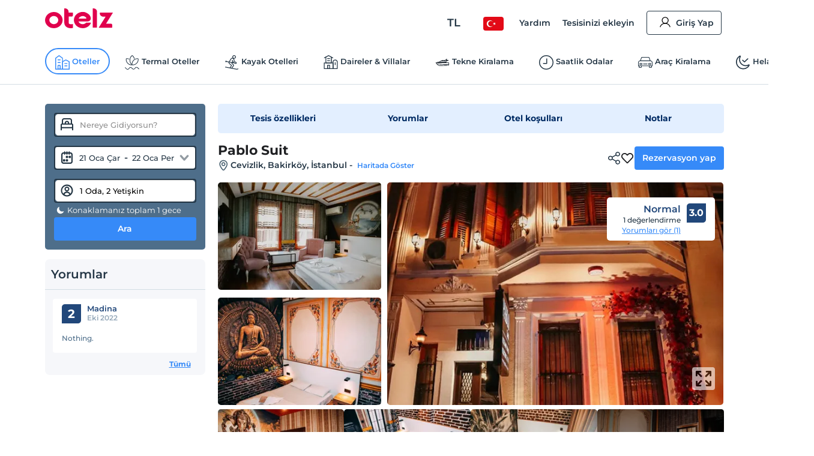

--- FILE ---
content_type: text/css
request_url: https://edge-cdn.otelz.com/app/44647/_next/static/css/9a4c78b9d3d72445.css
body_size: 15178
content:
html{line-height:1.15;-webkit-text-size-adjust:100%}body{margin:0}main{display:block}h1{font-size:2em;margin:.67em 0}hr{box-sizing:content-box;height:0;overflow:visible}pre{font-family:monospace,monospace;font-size:1em}a{background-color:transparent}a:focus-visible{border:0;outline:0}abbr[title]{border-bottom:none;text-decoration:underline;-webkit-text-decoration:underline dotted;text-decoration:underline dotted}b,strong{font-weight:bolder}code,kbd,samp{font-family:monospace,monospace;font-size:1em}small{font-size:80%}sub,sup{font-size:75%;line-height:0;position:relative;vertical-align:baseline}sub{bottom:-.25em}sup{top:-.5em}img{border-style:none}button,input,optgroup,select,textarea{font-family:inherit;font-size:100%;line-height:1.15;margin:0}button,input{overflow:visible}button,select{text-transform:none}[type=button],[type=reset],[type=submit],button{-webkit-appearance:button}[type=button]::-moz-focus-inner,[type=reset]::-moz-focus-inner,[type=submit]::-moz-focus-inner,button::-moz-focus-inner{border-style:none;padding:0}[type=button]:-moz-focusring,[type=reset]:-moz-focusring,[type=submit]:-moz-focusring,button:-moz-focusring{outline:1px dotted ButtonText}fieldset{padding:.35em .75em .625em}legend{box-sizing:border-box;color:inherit;display:table;max-width:100%;padding:0;white-space:normal}progress{vertical-align:baseline}textarea{overflow:auto}[type=checkbox],[type=radio]{box-sizing:border-box;padding:0}[type=number]::-webkit-inner-spin-button,[type=number]::-webkit-outer-spin-button{height:auto}[type=search]{-webkit-appearance:textfield;outline-offset:-2px}[type=search]::-webkit-search-decoration{-webkit-appearance:none}::-webkit-file-upload-button{-webkit-appearance:button;font:inherit}details{display:block}summary{display:list-item}[hidden],template{display:none}button{border:none;background:none;cursor:pointer}@keyframes bounceRight{0%,20%,50%,80%,to{transform:translateX(0)}40%{transform:translateX(-20px)}60%{transform:translateX(-10px)}}@keyframes bounceTop{0%,20%,50%,80%,to{transform:translateY(0)}40%{transform:translateY(-10px)}60%{transform:translateY(-5px)}}@keyframes sk-bouncedelay{0%,80%,to{transform:scale(0)}40%{transform:scale(1)}}@keyframes lds-ring{0%{transform:rotate(0deg)}to{transform:rotate(1turn)}}@keyframes notification-in-right{0%{transform:translateX(100%)}to{transform:translateX(0)}}@keyframes notification-in-left{0%{transform:translateX(-100%)}to{transform:translateX(0)}}@keyframes notification-in-top{0%{transform:translateY(-100%)}to{transform:translateY(0)}}@keyframes scaleBounce{0%{transform:scale(1.1);opacity:1}50%{transform:scale(1.4);opacity:1}60%{transform:scale(.6);opacity:1}80%{transform:scale(.95)}to{transform:scale(.85)}}@keyframes cssProgressActive{0%{background-position:0 0}to{background-position:35px 35px}}.actionCards,.icons.calendar_with_tick,.icons.clock,.icons.no_cash,.icons.zmoney_logo{width:28px;height:28px}.feature_item,.icons.no_card{width:35px;height:35px}.footer_item,.icons.apple,.icons.blog,.icons.callcenter,.icons.extranet,.icons.google,.icons.huawei,.icons.phone,.reservation_icon{width:30px;height:30px}.result-icon{display:inline-block;background:url(https://imgkit.otelz.com/images/icons.png) no-repeat;background-size:400px 350px;width:32px;height:32px}.result-icon.bed{background-position:0 -248px}.result-icon.place{background-position:-35px -248px}.result-icon.flight{background-position:-70px -248px}.result-icon.spa{background-position:-105px -248px}.result-icon.temple{background-position:-140px -248px}.result-icon.dark{background-position-y:-283px}.icons{display:inline-block;background:url(https://imgkit.otelz.com/images/icons.png) no-repeat;background-size:400px 350px;width:32px;height:32px}.icons.clock{background-position:0 0}.icons.zmoney_logo{background-position:-31px 0}.icons.calendar_with_tick{background-position:-62px 0}.icons.no_cash{background-position:-93px 0}.icons.no_card{background-position:-124px 0}.icons.extranet{background-position:0 -117.5px}.icons.extranet.white{background-position-y:-82.5px}.icons.blog{background-position:-35px -117.5px}.icons.blog.white{background-position-y:-82.5px}.icons.callcenter{background-position:-70px -117.5px}.icons.callcenter.white{background-position-y:-82.5px}.icons.phone{background-position:-105px -117.5px}.icons.phone.white{background-position-y:-82.5px}.icons.apple{background-position:-140px -117.5px}.icons.apple.white{background-position-y:-82.5px}.icons.google{background-position:-175px -117.5px}.icons.google.white{background-position-y:-82.5px}.icons.huawei{background-position:-210px -117.5px}.icons.huawei.white{background-position-y:-82.5px}.icons.facebook{background-position:0 -150px}.icons.instagram{background-position:-34px -150px}.icons.twitter{background-position:-68px -150px}.icons.linkedin{background-position:-102px -150px}.icons.youtube{background-position:-136px -150px}.icons.arrow{background-position:-170px -150px;transition:all .3s ease-in-out}.icons.arrow.white{background-position:-204px -150px}.icons.arrow.mini{background-position:0 -219px;width:16px;height:16px}.icons.arrow.mini.white{background-position:-18px -219px}.icons.arrow.bottom{transform:rotate(90deg)}.icons.arrow.left{transform:rotate(180deg)}.icons.arrow.top{transform:rotate(270deg)}.icons.home_phone{background-position:-293.5px 0;width:107px;height:138px}.icons.app_invite_qr{background-position:-300px -145px;width:100px;height:100px}.icons.bed{background-position:0 -185px}.icons.calendar{background-position:-34px -185px}.icons.user{background-position:-68px -185px}.icons.map_picker{background-position:-102px -185px}.icons.temple{background-position:-136px -185px}.icons.tick{background-position:-170px -185px}.icons.star{background-position:-204px -185px}.icons.gps{background-position:-238px -185px}.icons.label{width:16px;height:16px}.icons.label.no_card{background-position:-36px -219px}.icons.label.tick{background-position:-54px -219px}.icons.label.clock{background-position:-72px -219px}.icons.label.ticket{background-position:-90px -219px}.icons.label.warning{background-position:-108px -219px}.icons.label.gift{background-position:-126px -219px}.icons.label.transfer{background-position:-184px -289px}.icons.label.transfer2{background-position:-208px -289px}.icons.label.transfer3{background-position:-230px -289px}.icons.label.transfer4{background-position:-250px -289px}.reservation-icons{background:url(/images/reservation-sprite-icons.png) no-repeat 0 0;background-size:72px 48px;width:22px;height:22px}.reservation-icons.creditcard{background-position:0 0}.reservation-icons.info-filled{background-position:-24px 0}.reservation-icons.info{background-position:0 -22px}.reservation-icons.passed-filled{background-position:-12px -12px}.reservation-icons.passed{background-position:-24px -22px}[dir=rtl] .icons.arrow{transform:rotate(-180deg)}[dir=rtl] .icons.arrow.bottom{transform:rotate(90deg)}[dir=rtl] .icons.arrow.left{transform:rotate(0deg)}[dir=rtl] .icons.arrow.top{transform:rotate(270deg)}.flag_f_p{width:16px;height:11px;display:inline-block;background:url(//cdn.otelz.com/images/flags.webp) no-repeat;background-position:0 0;margin-right:5px}.flag_f_p.ad{background-position:-16px 0}.flag_f_p.ae{background-position:-32px 0}.flag_f_p.af{background-position:-48px 0}.flag_f_p.ag{background-position:-64px 0}.flag_f_p.ai{background-position:-80px 0}.flag_f_p.al{background-position:-96px 0}.flag_f_p.am{background-position:-112px 0}.flag_f_p.an{background-position:-128px 0}.flag_f_p.ao{background-position:-144px 0}.flag_f_p.ar{background-position:-160px 0}.flag_f_p.as{background-position:-176px 0}.flag_f_p.at{background-position:-192px 0}.flag_f_p.au{background-position:-208px 0}.flag_f_p.aw{background-position:-224px 0}.flag_f_p.az{background-position:-240px 0}.flag_f_p.ba{background-position:0 -11px}.flag_f_p.bb{background-position:-16px -11px}.flag_f_p.bd{background-position:-32px -11px}.flag_f_p.be{background-position:-48px -11px}.flag_f_p.bf{background-position:-64px -11px}.flag_f_p.bg{background-position:-80px -11px}.flag_f_p.bh{background-position:-96px -11px}.flag_f_p.bi{background-position:-112px -11px}.flag_f_p.bj{background-position:-128px -11px}.flag_f_p.bm{background-position:-144px -11px}.flag_f_p.bn{background-position:-160px -11px}.flag_f_p.bo{background-position:-176px -11px}.flag_f_p.br{background-position:-192px -11px}.flag_f_p.bs{background-position:-208px -11px}.flag_f_p.bt{background-position:-224px -11px}.flag_f_p.bv{background-position:-240px -11px}.flag_f_p.bw{background-position:0 -22px}.flag_f_p.by{background-position:-16px -22px}.flag_f_p.bz{background-position:-32px -22px}.flag_f_p.ca{background-position:-48px -22px}.flag_f_p.catalonia{background-position:-64px -22px}.flag_f_p.cd{background-position:-80px -22px}.flag_f_p.cf{background-position:-96px -22px}.flag_f_p.cg{background-position:-112px -22px}.flag_f_p.ch{background-position:-128px -22px}.flag_f_p.ci{background-position:-144px -22px}.flag_f_p.ck{background-position:-160px -22px}.flag_f_p.cl{background-position:-176px -22px}.flag_f_p.cm{background-position:-192px -22px}.flag_f_p.cn{background-position:-208px -22px}.flag_f_p.co{background-position:-224px -22px}.flag_f_p.cr{background-position:-240px -22px}.flag_f_p.cu{background-position:0 -33px}.flag_f_p.cv{background-position:-16px -33px}.flag_f_p.cw{background-position:-32px -33px}.flag_f_p.cy{background-position:-48px -33px}.flag_f_p.cz{background-position:-64px -33px}.flag_f_p.de{background-position:-80px -33px}.flag_f_p.dj{background-position:-96px -33px}.flag_f_p.dk{background-position:-112px -33px}.flag_f_p.dm{background-position:-128px -33px}.flag_f_p.do{background-position:-144px -33px}.flag_f_p.dz{background-position:-160px -33px}.flag_f_p.ec{background-position:-176px -33px}.flag_f_p.ee{background-position:-192px -33px}.flag_f_p.eg{background-position:-208px -33px}.flag_f_p.eh{background-position:-224px -33px}.flag_f_p.en,.flag_f_p.england{background-position:-176px -44px}.flag_f_p.er{background-position:0 -44px}.flag_f_p.es{background-position:-16px -44px}.flag_f_p.et{background-position:-32px -44px}.flag_f_p.EUR,.flag_f_p.eu{background-position:-48px -44px}.flag_f_p.fi{background-position:-64px -44px}.flag_f_p.fj{background-position:-80px -44px}.flag_f_p.fk{background-position:-96px -44px}.flag_f_p.fm{background-position:-112px -44px}.flag_f_p.fo{background-position:-128px -44px}.flag_f_p.fr{background-position:-144px -44px}.flag_f_p.ga{background-position:-160px -44px}.flag_f_p.GBP,.flag_f_p.gb{background-position:-176px -44px}.flag_f_p.gd{background-position:-192px -44px}.flag_f_p.ge{background-position:-208px -44px}.flag_f_p.gf{background-position:-224px -44px}.flag_f_p.gg{background-position:-240px -44px}.flag_f_p.gh{background-position:0 -55px}.flag_f_p.gi{background-position:-16px -55px}.flag_f_p.gl{background-position:-32px -55px}.flag_f_p.gm{background-position:-48px -55px}.flag_f_p.gn{background-position:-64px -55px}.flag_f_p.gp{background-position:-80px -55px}.flag_f_p.gq{background-position:-96px -55px}.flag_f_p.gr{background-position:-112px -55px}.flag_f_p.gs{background-position:-128px -55px}.flag_f_p.gt{background-position:-144px -55px}.flag_f_p.gu{background-position:-160px -55px}.flag_f_p.gw{background-position:-176px -55px}.flag_f_p.gy{background-position:-192px -55px}.flag_f_p.hk{background-position:-208px -55px}.flag_f_p.hm{background-position:-224px -55px}.flag_f_p.hn{background-position:-240px -55px}.flag_f_p.hr{background-position:0 -66px}.flag_f_p.ht{background-position:-16px -66px}.flag_f_p.hu{background-position:-32px -66px}.flag_f_p.ic{background-position:-48px -66px}.flag_f_p.id{background-position:-64px -66px}.flag_f_p.ie{background-position:-80px -66px}.flag_f_p.il{background-position:-96px -66px}.flag_f_p.im{background-position:-112px -66px}.flag_f_p.in{background-position:-128px -66px}.flag_f_p.io{background-position:-144px -66px}.flag_f_p.iq{background-position:-160px -66px}.flag_f_p.ir{background-position:-176px -66px}.flag_f_p.is{background-position:-192px -66px}.flag_f_p.it{background-position:-208px -66px}.flag_f_p.je{background-position:-224px -66px}.flag_f_p.jm{background-position:-240px -66px}.flag_f_p.jo{background-position:0 -77px}.flag_f_p.ja,.flag_f_p.jp{background-position:-16px -77px}.flag_f_p.ke{background-position:-32px -77px}.flag_f_p.kg{background-position:-48px -77px}.flag_f_p.kh{background-position:-64px -77px}.flag_f_p.ki{background-position:-80px -77px}.flag_f_p.km{background-position:-96px -77px}.flag_f_p.kn{background-position:-112px -77px}.flag_f_p.kp{background-position:-128px -77px}.flag_f_p.kr{background-position:-144px -77px}.flag_f_p.kurdistan{background-position:-160px -77px}.flag_f_p.kw{background-position:-176px -77px}.flag_f_p.ky{background-position:-192px -77px}.flag_f_p.kz{background-position:-208px -77px}.flag_f_p.la{background-position:-224px -77px}.flag_f_p.lb{background-position:-240px -77px}.flag_f_p.lc{background-position:0 -88px}.flag_f_p.li{background-position:-16px -88px}.flag_f_p.lk{background-position:-32px -88px}.flag_f_p.lr{background-position:-48px -88px}.flag_f_p.ls{background-position:-64px -88px}.flag_f_p.lt{background-position:-80px -88px}.flag_f_p.lu{background-position:-96px -88px}.flag_f_p.lv{background-position:-112px -88px}.flag_f_p.ly{background-position:-128px -88px}.flag_f_p.ma{background-position:-144px -88px}.flag_f_p.mc{background-position:-160px -88px}.flag_f_p.md{background-position:-176px -88px}.flag_f_p.me{background-position:-192px -88px}.flag_f_p.mg{background-position:-208px -88px}.flag_f_p.mh{background-position:-224px -88px}.flag_f_p.mk{background-position:-240px -88px}.flag_f_p.ml{background-position:0 -99px}.flag_f_p.mm{background-position:-16px -99px}.flag_f_p.mn{background-position:-32px -99px}.flag_f_p.mo{background-position:-48px -99px}.flag_f_p.mp{background-position:-64px -99px}.flag_f_p.mq{background-position:-80px -99px}.flag_f_p.mr{background-position:-96px -99px}.flag_f_p.ms{background-position:-112px -99px}.flag_f_p.mt{background-position:-128px -99px}.flag_f_p.mu{background-position:-144px -99px}.flag_f_p.mv{background-position:-160px -99px}.flag_f_p.mw{background-position:-176px -99px}.flag_f_p.mx{background-position:-192px -99px}.flag_f_p.my{background-position:-208px -99px}.flag_f_p.mz{background-position:-224px -99px}.flag_f_p.na{background-position:-240px -99px}.flag_f_p.nc{background-position:0 -110px}.flag_f_p.ne{background-position:-16px -110px}.flag_f_p.nf{background-position:-32px -110px}.flag_f_p.ng{background-position:-48px -110px}.flag_f_p.ni{background-position:-64px -110px}.flag_f_p.nl{background-position:-80px -110px}.flag_f_p.no{background-position:-96px -110px}.flag_f_p.np{background-position:-112px -110px}.flag_f_p.nr{background-position:-128px -110px}.flag_f_p.nu{background-position:-144px -110px}.flag_f_p.nz{background-position:-160px -110px}.flag_f_p.om{background-position:-176px -110px}.flag_f_p.pa{background-position:-192px -110px}.flag_f_p.pe{background-position:-208px -110px}.flag_f_p.pf{background-position:-224px -110px}.flag_f_p.pg{background-position:-240px -110px}.flag_f_p.ph{background-position:0 -121px}.flag_f_p.pk{background-position:-16px -121px}.flag_f_p.pl{background-position:-32px -121px}.flag_f_p.pm{background-position:-48px -121px}.flag_f_p.pn{background-position:-64px -121px}.flag_f_p.pr{background-position:-80px -121px}.flag_f_p.ps{background-position:-96px -121px}.flag_f_p.pt{background-position:-112px -121px}.flag_f_p.pw{background-position:-128px -121px}.flag_f_p.py{background-position:-144px -121px}.flag_f_p.qa{background-position:-160px -121px}.flag_f_p.re{background-position:-176px -121px}.flag_f_p.ro{background-position:-192px -121px}.flag_f_p.rs{background-position:-208px -121px}.flag_f_p.ru{background-position:-224px -121px}.flag_f_p.rw{background-position:-240px -121px}.flag_f_p.sa{background-position:0 -132px}.flag_f_p.sb{background-position:-16px -132px}.flag_f_p.sc{background-position:-32px -132px}.flag_f_p.scotland{background-position:-48px -132px}.flag_f_p.sd{background-position:-64px -132px}.flag_f_p.se{background-position:-80px -132px}.flag_f_p.sg{background-position:-96px -132px}.flag_f_p.sh{background-position:-112px -132px}.flag_f_p.si{background-position:-128px -132px}.flag_f_p.sk{background-position:-144px -132px}.flag_f_p.sl{background-position:-160px -132px}.flag_f_p.sm{background-position:-176px -132px}.flag_f_p.sn{background-position:-192px -132px}.flag_f_p.so{background-position:-208px -132px}.flag_f_p.somaliland{background-position:-224px -132px}.flag_f_p.sr{background-position:-240px -132px}.flag_f_p.ss{background-position:0 -143px}.flag_f_p.st{background-position:-16px -143px}.flag_f_p.sv{background-position:-32px -143px}.flag_f_p.sx{background-position:-48px -143px}.flag_f_p.sy{background-position:-64px -143px}.flag_f_p.sz{background-position:-80px -143px}.flag_f_p.tc{background-position:-96px -143px}.flag_f_p.td{background-position:-112px -143px}.flag_f_p.tf{background-position:-128px -143px}.flag_f_p.tg{background-position:-144px -143px}.flag_f_p.th{background-position:-160px -143px}.flag_f_p.tj{background-position:-176px -143px}.flag_f_p.tk{background-position:-192px -143px}.flag_f_p.tl{background-position:-208px -143px}.flag_f_p.tm{background-position:-224px -143px}.flag_f_p.tn{background-position:-240px -143px}.flag_f_p.to{background-position:0 -154px}.flag_f_p.TRY,.flag_f_p.tr{background-position:-16px -154px}.flag_f_p.tt{background-position:-32px -154px}.flag_f_p.tv{background-position:-48px -154px}.flag_f_p.tw{background-position:-64px -154px}.flag_f_p.tz{background-position:-80px -154px}.flag_f_p.ua{background-position:-96px -154px}.flag_f_p.ug{background-position:-112px -154px}.flag_f_p.um{background-position:-128px -154px}.flag_f_p.USD,.flag_f_p.us{background-position:-144px -154px}.flag_f_p.uy{background-position:-160px -154px}.flag_f_p.uz{background-position:-176px -154px}.flag_f_p.va{background-position:-192px -154px}.flag_f_p.vc{background-position:-208px -154px}.flag_f_p.ve{background-position:-224px -154px}.flag_f_p.vg{background-position:-240px -154px}.flag_f_p.vi{background-position:0 -165px}.flag_f_p.vn{background-position:-16px -165px}.flag_f_p.vu{background-position:-32px -165px}.flag_f_p.wales{background-position:-48px -165px}.flag_f_p.wf{background-position:-64px -165px}.flag_f_p.ws{background-position:-80px -165px}.flag_f_p.ye{background-position:-96px -165px}.flag_f_p.yt{background-position:-112px -165px}.flag_f_p.za{background-position:-128px -165px}.flag_f_p.zanzibar{background-position:-144px -165px}.flag_f_p.zm{background-position:-160px -165px}.flag_f_p.zw{background-position:-176px -165px}.flag{width:34px;height:23px;border-radius:4px;display:inline-block;background:url(https://imgkit.otelz.com/images/flags.png) no-repeat;background-size:300px 75px}.flag.tr{background-position:0 0}.flag.ru{background-position:-36.5px 0}.flag.uk{background-position:-73px 0}.flag.fr{background-position:-109.5px 0}.flag.es{background-position:-146px 0}.flag.bg{background-position:-183px 0}.flag.he{background-position:-219px 0}.flag.nl{background-position:0 -25.5px}.flag.it{background-position:-36.5px -25.5px}.flag.en{background-position:-73px -25.5px}.flag.us{background-position:-109.5px -25.5px}.flag.de{background-position:-146px -25.5px}.flag.ar{background-position:-182px -25.5px}.flag.pl{background-position:-219px -25.5px}.flag.big{width:68px;height:46px;border-radius:8px;background-size:600px 150px}.flag.big.tr{background-position:0 0}.flag.big.ru{background-position:-73px 0}.flag.big.uk{background-position:-146px 0}.flag.big.fr{background-position:-219px 0}.flag.big.es{background-position:-242px 0}.flag.big.nl{background-position:0 -51px}.flag.big.it{background-position:-73px -51px}.flag.big.en{background-position:-146px -51px}.flag.big.us{background-position:-219px -51px}.flag.big.de{background-position:-242px -51px}.fflag{background-image:url(https://imgkit.otelz.com/images/flagSprite.png);background-repeat:no-repeat;background-size:100% 49494%;display:inline-block;overflow:hidden;position:relative;vertical-align:middle;box-sizing:content-box;border-radius:4px}.fflag-CH,.fflag-NP{box-shadow:none!important}.fflag-DZ{background-position:center .2287%}.fflag-AO{background-position:center .4524%}.fflag-BJ{background-position:center .6721%}.fflag-BW{background-position:center .8958%}.fflag-BF{background-position:center 1.1162%}.fflag-BI{background-position:center 1.3379%}.fflag-CM{background-position:center 1.5589%}.fflag-CV{background-position:center 1.7805%}.fflag-CF{background-position:center 2.0047%}.fflag-TD{background-position:center 2.2247%}.fflag-CD{background-position:left 2.4467%}.fflag-DJ{background-position:left 2.6674%}.fflag-EG{background-position:center 2.8931%}.fflag-GQ{background-position:center 3.1125%}.fflag-ER{background-position:left 3.3325%}.fflag-ET{background-position:center 3.5542%}.fflag-GA{background-position:center 3.7759%}.fflag-GM{background-position:center 4.0015%}.fflag-GH{background-position:center 4.2229%}.fflag-GN{background-position:center 4.441%}.fflag-GW{background-position:left 4.66663%}.fflag-CI{background-position:center 4.8844%}.fflag-KE{background-position:center 5.1061%}.fflag-LS{background-position:center 5.3298%}.fflag-LR{background-position:left 5.5495%}.fflag-LY{background-position:center 5.7712%}.fflag-MG{background-position:center 5.994%}.fflag-MW{background-position:center 6.2156%}.fflag-ML{background-position:center 6.4363%}.fflag-MR{background-position:center 6.658%}.fflag-MU{background-position:center 6.8805%}.fflag-YT{background-position:center 7.1038%}.fflag-MA{background-position:center 7.3231%}.fflag-MZ{background-position:left 7.5448%}.fflag-NA{background-position:left 7.7661%}.fflag-NE{background-position:center 7.98937%}.fflag-NG{background-position:center 8.2099%}.fflag-CG{background-position:center 8.4316%}.fflag-RE{background-position:center 8.6533%}.fflag-RW{background-position:right 8.875%}.fflag-SH{background-position:center 9.0967%}.fflag-ST{background-position:center 9.32237%}.fflag-SN{background-position:center 9.5426%}.fflag-SC{background-position:left 9.7628%}.fflag-SL{background-position:center 9.9845%}.fflag-SO{background-position:center 10.2052%}.fflag-ZA{background-position:left 10.4269%}.fflag-SS{background-position:left 10.6486%}.fflag-SD{background-position:center 10.8703%}.fflag-SR{background-position:center 11.0945%}.fflag-SZ{background-position:center 11.3135%}.fflag-TG{background-position:left 11.5354%}.fflag-TN{background-position:center 11.7593%}.fflag-UG{background-position:center 11.9799%}.fflag-TZ{background-position:center 12.2005%}.fflag-EH{background-position:center 12.4222%}.fflag-YE{background-position:center 12.644%}.fflag-ZM{background-position:center 12.8664%}.fflag-ZW{background-position:left 13.0873%}.fflag-AI{background-position:center 13.309%}.fflag-AG{background-position:center 13.5307%}.fflag-AR{background-position:center 13.7524%}.fflag-AW{background-position:left 13.9741%}.fflag-BS{background-position:left 14.1958%}.fflag-BB{background-position:center 14.4175%}.fflag-BQ{background-position:center 14.6415%}.fflag-BZ{background-position:center 14.8609%}.fflag-BM{background-position:center 15.0826%}.fflag-BO{background-position:center 15.306%}.fflag-VG{background-position:center 15.528%}.fflag-BR{background-position:center 15.7496%}.fflag-CA{background-position:center 15.9694%}.fflag-KY{background-position:center 16.1911%}.fflag-CL{background-position:left 16.4128%}.fflag-CO{background-position:left 16.6345%}.fflag-KM{background-position:center 16.8562%}.fflag-CR{background-position:center 17.0779%}.fflag-CU{background-position:left 17.2996%}.fflag-CW{background-position:center 17.5213%}.fflag-DM{background-position:center 17.743%}.fflag-DO{background-position:center 17.968%}.fflag-EC{background-position:center 18.1864%}.fflag-SV{background-position:center 18.4081%}.fflag-FK{background-position:center 18.6298%}.fflag-GF{background-position:center 18.8515%}.fflag-GL{background-position:left 19.0732%}.fflag-GD{background-position:center 19.2987%}.fflag-GP{background-position:center 19.518%}.fflag-GT{background-position:center 19.7383%}.fflag-GY{background-position:center 19.96%}.fflag-HT{background-position:center 20.1817%}.fflag-HN{background-position:center 20.4034%}.fflag-JM{background-position:center 20.6241%}.fflag-MQ{background-position:center 20.8468%}.fflag-MX{background-position:center 21.0685%}.fflag-MS{background-position:center 21.2902%}.fflag-NI{background-position:center 21.5119%}.fflag-PA{background-position:center 21.7336%}.fflag-PY{background-position:center 21.9553%}.fflag-PE{background-position:center 22.177%}.fflag-PR{background-position:left 22.4002%}.fflag-BL{background-position:center 22.6204%}.fflag-KN{background-position:center 22.8421%}.fflag-LC{background-position:center 23.0638%}.fflag-PM{background-position:center 23.2855%}.fflag-VC{background-position:center 23.5072%}.fflag-SX{background-position:left 23.732%}.fflag-TT{background-position:center 23.9506%}.fflag-TC{background-position:center 24.1723%}.fflag-US{background-position:center 24.392%}.fflag-VI{background-position:center 24.6157%}.fflag-UY{background-position:left 24.8374%}.fflag-VE{background-position:center 25.0591%}.fflag-AB{background-position:center 25.279%}.fflag-AF{background-position:center 25.5025%}.fflag-AZ{background-position:center 25.7242%}.fflag-BD{background-position:center 25.9459%}.fflag-BT{background-position:center 26.1676%}.fflag-BN{background-position:center 26.3885%}.fflag-KH{background-position:center 26.611%}.fflag-CN{background-position:left 26.8327%}.fflag-GE{background-position:center 27.0544%}.fflag-HK{background-position:center 27.2761%}.fflag-IN{background-position:center 27.4978%}.fflag-ID{background-position:center 27.7195%}.fflag-JP{background-position:center 27.9412%}.fflag-KZ{background-position:center 28.1615%}.fflag-LA{background-position:center 28.3846%}.fflag-MO{background-position:center 28.6063%}.fflag-MY{background-position:center 28.829%}.fflag-MV{background-position:center 29.0497%}.fflag-MN{background-position:left 29.2714%}.fflag-MM{background-position:center 29.4931%}.fflag-NP{background-position:left 29.7148%}.fflag-KP{background-position:left 29.9365%}.fflag-MP{background-position:center 30.1582%}.fflag-PW{background-position:center 30.3799%}.fflag-PG{background-position:center 30.6016%}.fflag-PH{background-position:left 30.8233%}.fflag-SG{background-position:left 31.045%}.fflag-KR{background-position:center 31.2667%}.fflag-LK{background-position:right 31.4884%}.fflag-TW{background-position:left 31.7101%}.fflag-TJ{background-position:center 31.9318%}.fflag-TH{background-position:center 32.1535%}.fflag-TL{background-position:left 32.3752%}.fflag-TM{background-position:center 32.5969%}.fflag-VN{background-position:center 32.8186%}.fflag-AX{background-position:center 33.0403%}.fflag-AL{background-position:center 33.25975%}.fflag-AD{background-position:center 33.4837%}.fflag-AM{background-position:center 33.7054%}.fflag-AT{background-position:center 33.9271%}.fflag-BY{background-position:left 34.1488%}.fflag-BE{background-position:center 34.3705%}.fflag-BA{background-position:center 34.5922%}.fflag-BG{background-position:center 34.8139%}.fflag-HR{background-position:center 35.0356%}.fflag-CY{background-position:center 35.2555%}.fflag-CZ{background-position:left 35.479%}.fflag-DK{background-position:center 35.7007%}.fflag-EE{background-position:center 35.9224%}.fflag-FO{background-position:center 36.1441%}.fflag-FI{background-position:center 36.3658%}.fflag-FR{background-position:center 36.5875%}.fflag-DE{background-position:center 36.8092%}.fflag-GI{background-position:center 37.0309%}.fflag-GR{background-position:left 37.2526%}.fflag-GG{background-position:center 37.4743%}.fflag-HU{background-position:center 37.696%}.fflag-IS{background-position:center 37.9177%}.fflag-IE{background-position:center 38.1394%}.fflag-IM{background-position:center 38.3611%}.fflag-IT{background-position:center 38.5828%}.fflag-JE{background-position:center 38.8045%}.fflag-XK{background-position:center 39.0262%}.fflag-LV{background-position:center 39.2479%}.fflag-LI{background-position:left 39.4696%}.fflag-LT{background-position:center 39.6913%}.fflag-LU{background-position:center 39.913%}.fflag-MT{background-position:left 40.1347%}.fflag-MD{background-position:center 40.3564%}.fflag-MC{background-position:center 40.5781%}.fflag-ME{background-position:center 40.7998%}.fflag-NL{background-position:center 41.0215%}.fflag-MK{background-position:center 41.2432%}.fflag-NO{background-position:center 41.4649%}.fflag-PL{background-position:center 41.6866%}.fflag-PT{background-position:center 41.9083%}.fflag-RO{background-position:center 42.13%}.fflag-RU{background-position:center 42.3517%}.fflag-SM{background-position:center 42.5734%}.fflag-RS{background-position:center 42.7951%}.fflag-SK{background-position:center 43.0168%}.fflag-SI{background-position:center 43.2385%}.fflag-ES{background-position:left 43.4602%}.fflag-SE{background-position:center 43.6819%}.fflag-CH{background-position:center 43.9036%}.fflag-TR{background-position:23% 44.1253%}.fflag-UA{background-position:center 44.347%}.fflag-GB{background-position:center 44.5687%}.fflag-VA{background-position:right 44.7904%}.fflag-BH{background-position:center 45.0121%}.fflag-IR{background-position:center 45.2338%}.fflag-IQ{background-position:center 45.4555%}.fflag-IL{background-position:center 45.6772%}.fflag-KW{background-position:left 45.897%}.fflag-JO{background-position:left 46.1206%}.fflag-KG{background-position:center 46.3423%}.fflag-LB{background-position:center 46.561%}.fflag-OM{background-position:left 46.7857%}.fflag-PK{background-position:center 47.0074%}.fflag-PS{background-position:center 47.2291%}.fflag-QA{background-position:center 47.4508%}.fflag-SA{background-position:center 47.6725%}.fflag-SY{background-position:center 47.8942%}.fflag-AE{background-position:center 48.1159%}.fflag-UZ{background-position:left 48.3376%}.fflag-AS{background-position:right 48.5593%}.fflag-AU{background-position:center 48.781%}.fflag-CX{background-position:center 49.002%}.fflag-CC{background-position:center 49.2244%}.fflag-CK{background-position:center 49.4445%}.fflag-FJ{background-position:center 49.6678%}.fflag-PF{background-position:center 49.8895%}.fflag-GU{background-position:center 50.1112%}.fflag-KI{background-position:center 50.3329%}.fflag-MH{background-position:left 50.5546%}.fflag-FM{background-position:center 50.7763%}.fflag-NC{background-position:center 50.998%}.fflag-NZ{background-position:center 51.2197%}.fflag-NR{background-position:left 51.4414%}.fflag-NU{background-position:center 51.6631%}.fflag-NF{background-position:center 51.8848%}.fflag-WS{background-position:left 52.1065%}.fflag-SB{background-position:left 52.3282%}.fflag-TK{background-position:center 52.5499%}.fflag-TO{background-position:left 52.7716%}.fflag-TV{background-position:center 52.9933%}.fflag-VU{background-position:left 53.215%}.fflag-WF{background-position:center 53.4385%}.fflag-BE.ff-round,.fflag-CI.ff-round,.fflag-FR.ff-round,.fflag-GN.ff-round,.fflag-IE.ff-round,.fflag-IT.ff-round,.fflag-ML.ff-round,.fflag-NG.ff-round,.fflag-RO.ff-round,.fflag-TD.ff-round{background-size:100% 50000%}.fflag.ff-sm{width:18px;height:11px}.fflag.ff-md{width:27px;height:17px}.fflag.ff-lg{width:42px;height:27px}.fflag.ff-xl{width:60px;height:37px}.ff-round{background-size:160%;background-clip:content-box;border-radius:50%}.ff-round.ff-sm{width:12px;height:12px}.ff-round.ff-md{width:18px;height:18px}.ff-round.ff-lg{width:24px;height:24px}.ff-round.ff-xl{width:32px;height:32px}html.reservation{background-color:var(--oz-reservation-bg)!important}html.reservation #OZBanner,html.reservation #welcome-strip{display:none}hr.reservation{border-bottom:0;border-top:solid;border-width:1px;border-color:var(--oz-border-200)}.btn-reservation{background-color:var(--oz-reservation-bg);color:var(--oz-neutral-400);font-style:normal;font-weight:500!important;line-height:24px;letter-spacing:-.32px;transition:all .5s}.btn-reservation.btn-primary,.btn-reservation.valid{background-color:var(--oz-blue);color:var(--oz-white)}.btn-reservation.btn-white{border-radius:4px;border:1px solid var(--oz-border-200);background:var(--oz-white);color:var(--oz-text-900)}.input-reservation{height:auto}.input-reservation.input-rounded{border-radius:99px!important}.circle-wrapper{border-radius:99px;background:var(--oz-white,#fff);display:flex;justify-content:center;align-items:center;width:-moz-fit-content;width:fit-content;box-shadow:0 2px 3px 0 rgba(0,0,0,.05),0 0 0 8px rgba(227,232,239,.32)}button{color:var(--font-color)}.btn{position:relative;display:inline-block;padding:6px 12px;text-align:center;border-radius:4px;font-weight:var(--font-semi-bold);border:1px solid transparent;line-height:25px;outline:0;cursor:pointer;transition:all .2s ease-in-out;-ms-user-select:none;user-select:none;-moz-user-select:none;-khtml-user-select:none;-webkit-user-select:none;-o-user-select:none}.btn.shadow{box-shadow:0 1px 2px rgba(0,0,0,.07),0 2px 4px rgba(0,0,0,.07),0 4px 8px rgba(0,0,0,.07),0 8px 16px rgba(0,0,0,.07),0 16px 32px rgba(0,0,0,.07),0 32px 64px rgba(0,0,0,.07)}.btn.btn-rounded{border-radius:99px!important}.btn.btn-red{background-color:var(--oz-red);color:var(--oz-white)}.btn.btn-red:hover{background:linear-gradient(to top,rgba(0,0,0,.1),rgba(0,0,0,.1))var(--oz-red)}.btn.btn-blue,.btn.btn-primary{background-color:var(--oz-blue);color:var(--oz-white)}.btn.btn-blue:hover,.btn.btn-primary:hover{background:linear-gradient(to top,rgba(0,0,0,.1),rgba(0,0,0,.1))var(--oz-blue)}.btn.btn-grey{background-color:var(--oz-grey-2);color:var(--font-color)}.btn.btn-grey:hover{background:var(--oz-navy-blue);color:var(--oz-white)}.btn.btn-grey:hover img path,.btn.btn-grey:hover svg path{fill:var(--oz-white)}.btn.btn-blue-2{background-color:var(--oz-blue-2);color:var(--oz-white)}.btn.btn-blue-2:hover{background:linear-gradient(to top,rgba(0,0,0,.1),rgba(0,0,0,.1))var(--oz-blue-2)}.btn.btn-blue-3{background-color:var(--oz-blue-3);color:var(--oz-white)}.btn.btn-blue-3:hover{background:linear-gradient(to top,rgba(0,0,0,.1),rgba(0,0,0,.1))var(--oz-blue-3)}.btn.btn-yellow{background-color:var(--oz-yellow);color:var(--oz-white)}.btn.btn-yellow:hover{background:linear-gradient(to top,rgba(0,0,0,.1),rgba(0,0,0,.1))var(--oz-yellow)}.btn.btn-orange{background-color:var(--oz-orange);color:var(--oz-white)}.btn.btn-orange:hover{background:linear-gradient(to top,rgba(0,0,0,.1),rgba(0,0,0,.1))var(--oz-orange)}.btn.btn-transparent{background-color:transparent;color:var(--oz-white);border:1px solid var(--oz-white);padding:5px 12px}.btn.btn-transparent.btn-black{color:var(--border-color-2);border:1px solid var(--border-color-2)}.btn.btn-transparent:hover{background:linear-gradient(0deg,rgba(0,0,0,.1),rgba(0,0,0,.1))transparent}.btn.btn-border{background-color:transparent;border:1px solid var(--font-color);padding:5px 12px}.btn.btn-border.btn-black{color:var(--border-color-2);border:1px solid var(--border-color-2)}.btn.btn-border:hover{background:linear-gradient(0deg,rgba(0,0,0,.1),rgba(0,0,0,.1))transparent}.btn.btn-green{background-color:var(--oz-green);color:var(--oz-white)}.btn.btn-green:hover{background:linear-gradient(to top,rgba(0,0,0,.1),rgba(0,0,0,.1))var(--oz-green)}.btn.btn-navy{background-color:var(--font-color);color:var(--oz-white)}.btn.btn-navy:hover{background:linear-gradient(to top,rgba(0,0,0,.1),rgba(0,0,0,.1))var(--font-color)}.btn.btn-secondary,.btn.btn-white{background-color:var(--oz-white);color:var(--oz-text-900)}.btn.btn-secondary.border,.btn.btn-white.border{border:1px solid var(--oz-border-200)}.btn.btn-secondary:hover,.btn.btn-white:hover{background:linear-gradient(to top,rgba(0,0,0,.1),rgba(0,0,0,.1))var(--oz-white)}.btn.btn-reservation{font-size:14px;font-weight:500;line-height:24px;letter-spacing:-.32px}.btn.btn-black{border-radius:4px;background:var(--oz-neutral-900);color:var(--oz-white)}.btn.btn-grey-border{border-radius:4px;color:var(--font-color);background-color:var(--oz-white);border-color:var(--oz-border-200)}.btn.btn-blue-border{background-color:var(--oz-white);color:var(--oz-blue);border-color:var(--oz-blue)}.btn.btn-blue-border:hover{background-color:var(--oz-blue);color:var(--oz-white)}.btn.big{padding:16px 32px;font-weight:var(--font-bold);border-width:2px;border-radius:8px;font-size:16px}.btn.small{padding:3px 6px;font-size:14px;line-height:16px}.btn.loading{opacity:.7;pointer-events:none;position:relative;color:transparent}.btn.loading:after{background:url("[data-uri]") 50% 50% no-repeat transparent;background-size:100%;content:" ";height:25px;width:25px;position:absolute;right:calc(50% - 12.5px);top:calc(50% - 12.5px);color:#fff}.btn.loading.big:after{top:15px}.btn.sync:after{content:" ";background:url("[data-uri]") 50% 50% no-repeat transparent;background-size:100%;height:18px;width:18px;position:absolute;top:calc(50% - 9px);left:9px}.btn.block{display:block;width:100%}.btn:disabled{opacity:.7;cursor:not-allowed}input,select,textarea{width:100%;display:block;border:1px solid var(--border-color-3);border-radius:5px;-webkit-border-radius:5px;-moz-border-radius:5px;line-height:25px;height:52px;padding:5px 0 5px 10px;font-size:14px;box-sizing:border-box;transition:.5s ease-in-out;font-weight:var(--font-medium);caret-color:var(--oz-navy);-webkit-user-select:text;-moz-user-select:text;-ms-user-select:text;user-select:text}input:focus input:active,input:focus select:active,input:focus textarea:active,input:focus-visible,select:focus input:active,select:focus select:active,select:focus textarea:active,select:focus-visible,textarea:focus input:active,textarea:focus select:active,textarea:focus textarea:active,textarea:focus-visible{outline:0;outline-width:0}input:disabled,select:disabled,textarea:disabled{cursor:not-allowed}input::-moz-placeholder,select::-moz-placeholder,textarea::-moz-placeholder{color:var(--border-color-2)}input:-ms-input-placeholder,select:-ms-input-placeholder,textarea:-ms-input-placeholder{color:var(--border-color-2)}input::placeholder,select::placeholder,textarea::placeholder{color:var(--border-color-2)}input[type=number],select[type=number],textarea[type=number]{-moz-appearance:textfield}input[type=number]::-webkit-inner-spin-button,input[type=number]::-webkit-outer-spin-button,select[type=number]::-webkit-inner-spin-button,select[type=number]::-webkit-outer-spin-button,textarea[type=number]::-webkit-inner-spin-button,textarea[type=number]::-webkit-outer-spin-button{-webkit-appearance:none;-moz-appearance:none;appearance:none;margin:0}button,input{-webkit-tap-highlight-color:rgba(0,0,0,0)!important}select{-webkit-appearance:none;-moz-appearance:none;appearance:none;text-transform:none;background:url(https://ozcdnstorage.blob.core.windows.net/cdn/app/icons/reservation-icons/arrow-down-s-line.svg) no-repeat 98% 50%;background-color:var(--oz-white);padding-right:30px}select ::-webkit-scrollbar-track{background:var(--oz-bg-3)}select ::-webkit-scrollbar{width:4px}select option[disabled]{background-color:#dedede}textarea{line-height:20px;height:unset;resize:none}.form-group{position:relative;width:100%;margin-bottom:12px}.form-group>label:first-child{width:100%;font-weight:var(--font-semi-bold);margin-bottom:5px;display:block;color:var(--oz-black);font-size:13px}.form-group>label:first-child i{margin-right:5px}.form-group>label.error{width:auto;position:absolute;top:-10px;right:0;background-color:var(--oz-red-2);color:#fff;padding:2px 5px;border-radius:5px;-webkit-border-radius:5px;-moz-border-radius:5px;font-weight:400;border:1px solid var(--border-color);font-size:13px;margin-bottom:0}.form-group>label.error:after,.form-group>label.error:before{top:100%;left:15px;border:solid transparent;content:" ";height:0;width:0;position:absolute;pointer-events:none}.form-group>label.error:after{border-top-color:var(--oz-red-2);border-width:7px;margin-left:-7px}.form-group>label.error:before{border-top-color:var(--border-color);border-width:8px;margin-left:-8px}.form-group input{border-radius:8px;-webkit-border-radius:8px;-moz-border-radius:8px;width:100%;border:1px solid var(--border-color)}.form-group input:not([type=checkbox]),.form-group input:not([type=radio]){padding:8px 6px}.form-group select{padding:7px 6px}.form-group select,.form-group textarea{border-radius:4px;-webkit-border-radius:4px;-moz-border-radius:4px;width:100%;border:1px solid var(--border-color)}.form-group textarea{min-height:50px}.form-group .loading:not(.btn){display:none;bottom:0;left:0;height:calc(100% - 22px);position:absolute;width:100%;background-color:rgba(0,0,0,.2)}.form-group .loading:not(.btn)>div{margin-top:12px}input[type=checkbox],input[type=radio]{z-index:-1;display:none}input[type=checkbox]+label,input[type=radio]+label{position:relative;float:left;padding:0 0 0 5px;height:22px;width:22px;line-height:1.5;cursor:pointer;margin:0 8px 0 0}input[type=checkbox]+label:after,input[type=checkbox]+label:before,input[type=radio]+label:after,input[type=radio]+label:before{position:absolute;top:0;left:0;display:block;width:20px;height:20px;transition:all .25s ease}input[type=checkbox]+label:before,input[type=radio]+label:before{content:" ";border:1px solid var(--border-color);border-radius:20%;background-color:var(--oz-white)}input[type=checkbox]+label:hover:after,input[type=radio]+label:hover:after{opacity:.5;transform:scale(.7)}@media(max-width:550px){input[type=checkbox]+label:hover:after,input[type=radio]+label:hover:after{opacity:0}}input[type=checkbox]+label+.text,input[type=radio]+label+.text{width:calc(100% - 40px);display:inline-block;line-height:22px}input[type=checkbox]+label+.text label,input[type=radio]+label+.text label{cursor:pointer;white-space:break-spaces}input[type=checkbox]+label:after{content:"✓";color:var(--oz-white);background-color:var(--oz-blue);line-height:1.5;text-align:center;top:1px;left:1px;border-radius:20%;font-weight:900}input[type=radio]+label:before{border-radius:50%}input[type=radio]+label:after{content:" ";top:4px;left:4px;width:14px;height:14px;background:var(--oz-blue);border-radius:50%}input[type=checkbox]:checked+label:before,input[type=radio]:checked+label:before{background:#fff;border-color:var(--border-color)}input[type=checkbox]+label:after,input[type=radio]+label:after{transform:scale(0)}input[type=checkbox]:checked+label:after,input[type=radio]:checked+label:after{opacity:1;transform:scale(1)}input[type=password]+.passToggle,input[type=text]+.passToggle{display:block;position:absolute;content:"";color:var(--oz-green);bottom:12px;right:10px;-webkit-user-select:none;-moz-user-select:none;-ms-user-select:none;user-select:none;cursor:pointer}.slideToggle{position:relative;display:inline-block;width:40px;height:24px}.slideToggle .slider{position:absolute;cursor:pointer;top:0;left:0;right:0;bottom:0;background-color:#ccc;transition:.4s;border-radius:34px}.slideToggle .slider:before{position:absolute;content:"";height:20px;width:20px;left:2px;bottom:2px;background-color:#fff;transition:.4s;border-radius:50%}.slideToggle input{opacity:0;width:0;height:0}.slideToggle input:checked+.slider{background-color:var(--oz-green)}.slideToggle input:checked+.slider:before{transform:translateX(16px)}.slideToggle input:focus+.slider{box-shadow:0 0 1px var(--oz-green)}.slideToggle+.text{width:calc(100% - 40px);display:inline-block;line-height:22px}.slideToggle+.text label{cursor:pointer}html[dir=rtl] select{padding-left:30px;padding-right:4px;background-position:0 50%}html[dir=rtl] .passToggle{left:10px;right:unset}html[dir=rtl] input[type=checkbox]+label,html[dir=rtl] input[type=radio]+label{float:right;margin:0 0 0 8px}.container-fluid{width:100%;padding-right:0;padding-left:0}.container,.container-fluid{margin-right:auto;margin-left:auto}.container{width:90%;max-width:1260px;padding-right:.75rem;padding-left:.75rem}.row{display:flex;flex-wrap:wrap;margin-right:-.75rem;margin-left:-.75rem}.row,.row>*{margin-top:0}.row>*{box-sizing:border-box;flex-shrink:0;max-width:100%;padding-right:.75rem;padding-left:.75rem}.row-cols-auto>*{flex:0 0 auto;width:auto}.row-cols-1>*{flex:0 0 auto;width:calc(100% / 1)}.row-cols-2>*{flex:0 0 auto;width:calc(100% / 2)}.row-cols-3>*{flex:0 0 auto;width:calc(100% / 3)}.row-cols-4>*{flex:0 0 auto;width:calc(100% / 4)}.row-cols-5>*{flex:0 0 auto;width:calc(100% / 5)}.row-cols-6>*{flex:0 0 auto;width:calc(100% / 6)}.row-cols-7>*{flex:0 0 auto;width:calc(100% / 7)}.row-cols-8>*{flex:0 0 auto;width:calc(100% / 8)}.row-cols-9>*{flex:0 0 auto;width:calc(100% / 9)}.row-cols-10>*{flex:0 0 auto;width:calc(100% / 10)}.row-cols-11>*{flex:0 0 auto;width:calc(100% / 11)}.row-cols-12>*{flex:0 0 auto;width:calc(100% / 12)}.row-cols-13>*{flex:0 0 auto;width:calc(100% / 13)}.row-cols-14>*{flex:0 0 auto;width:calc(100% / 14)}.row-cols-15>*{flex:0 0 auto;width:calc(100% / 15)}.row-cols-16>*{flex:0 0 auto;width:calc(100% / 16)}.row-cols-17>*{flex:0 0 auto;width:calc(100% / 17)}.row-cols-18>*{flex:0 0 auto;width:calc(100% / 18)}.row-cols-19>*{flex:0 0 auto;width:calc(100% / 19)}.row-cols-20>*{flex:0 0 auto;width:calc(100% / 20)}.row-cols-21>*{flex:0 0 auto;width:calc(100% / 21)}.row-cols-22>*{flex:0 0 auto;width:calc(100% / 22)}.row-cols-23>*{flex:0 0 auto;width:calc(100% / 23)}.row-cols-24>*{flex:0 0 auto;width:calc(100% / 24)}.col{flex:1 0}.col-auto{flex:0 0 auto;width:auto}.col-1{flex:0 0 auto;width:calc((100% / 12) * 1)}.col-2{flex:0 0 auto;width:calc((100% / 12) * 2)}.col-3{flex:0 0 auto;width:calc((100% / 12) * 3)}.col-4{flex:0 0 auto;width:calc((100% / 12) * 4)}.col-5{flex:0 0 auto;width:calc((100% / 12) * 5)}.col-6{flex:0 0 auto;width:calc((100% / 12) * 6)}.col-7{flex:0 0 auto;width:calc((100% / 12) * 7)}.col-8{flex:0 0 auto;width:calc((100% / 12) * 8)}.col-9{flex:0 0 auto;width:calc((100% / 12) * 9)}.col-10{flex:0 0 auto;width:calc((100% / 12) * 10)}.col-11{flex:0 0 auto;width:calc((100% / 12) * 11)}.col-12{flex:0 0 auto;width:calc((100% / 12) * 12)}.offset-1{margin-left:calc(100% / 12)}.offset-2{margin-left:calc(200% / 12)}.offset-3{margin-left:calc(300% / 12)}.offset-4{margin-left:calc(400% / 12)}.offset-5{margin-left:calc(500% / 12)}.offset-6{margin-left:calc(600% / 12)}.offset-7{margin-left:calc(700% / 12)}.offset-8{margin-left:calc(800% / 12)}.offset-9{margin-left:calc(900% / 12)}.offset-10{margin-left:calc(1000% / 12)}.offset-11{margin-left:calc(1100% / 12)}@media(max-width:1200px){.col-xxl{flex:1 0}.col-sm-xxl{flex:0 0 auto;width:auto}.col-xxl-1{flex:0 0 auto;width:calc(100%/(12 / 1))}.col-xxl-2{flex:0 0 auto;width:calc(100%/(12 / 2))}.col-xxl-3{flex:0 0 auto;width:calc(100%/(12 / 3))}.col-xxl-4{flex:0 0 auto;width:calc(100%/(12 / 4))}.col-xxl-5{flex:0 0 auto;width:calc(100%/(12 / 5))}.col-xxl-6{flex:0 0 auto;width:calc(100%/(12 / 6))}.col-xxl-7{flex:0 0 auto;width:calc(100%/(12 / 7))}.col-xxl-8{flex:0 0 auto;width:calc(100%/(12 / 8))}.col-xxl-9{flex:0 0 auto;width:calc(100%/(12 / 9))}.col-xxl-10{flex:0 0 auto;width:calc(100%/(12 / 10))}.col-xxl-11{flex:0 0 auto;width:calc(100%/(12 / 11))}.col-xxl-12{flex:0 0 auto;width:calc(100%/(12 / 12))}.row-cols-xxl-auto>*{flex:0 0 auto;width:auto}.row-cols-xxl-1>*{flex:0 0 auto;width:calc(100% / 1)}.row-cols-xxl-2>*{flex:0 0 auto;width:calc(100% / 2)}.row-cols-xxl-3>*{flex:0 0 auto;width:calc(100% / 3)}.row-cols-xxl-4>*{flex:0 0 auto;width:calc(100% / 4)}.row-cols-xxl-5>*{flex:0 0 auto;width:calc(100% / 5)}.row-cols-xxl-6>*{flex:0 0 auto;width:calc(100% / 6)}.row-cols-xxl-7>*{flex:0 0 auto;width:calc(100% / 7)}.row-cols-xxl-8>*{flex:0 0 auto;width:calc(100% / 8)}.row-cols-xxl-9>*{flex:0 0 auto;width:calc(100% / 9)}.row-cols-xxl-10>*{flex:0 0 auto;width:calc(100% / 10)}.row-cols-xxl-11>*{flex:0 0 auto;width:calc(100% / 11)}.row-cols-xxl-12>*{flex:0 0 auto;width:calc(100% / 12)}}@media(max-width:1000px){.col-xl{flex:1 0}.col-sm-xl{flex:0 0 auto;width:auto}.col-xl-1{flex:0 0 auto;width:calc(100%/(12 / 1))}.col-xl-2{flex:0 0 auto;width:calc(100%/(12 / 2))}.col-xl-3{flex:0 0 auto;width:calc(100%/(12 / 3))}.col-xl-4{flex:0 0 auto;width:calc(100%/(12 / 4))}.col-xl-5{flex:0 0 auto;width:calc(100%/(12 / 5))}.col-xl-6{flex:0 0 auto;width:calc(100%/(12 / 6))}.col-xl-7{flex:0 0 auto;width:calc(100%/(12 / 7))}.col-xl-8{flex:0 0 auto;width:calc(100%/(12 / 8))}.col-xl-9{flex:0 0 auto;width:calc(100%/(12 / 9))}.col-xl-10{flex:0 0 auto;width:calc(100%/(12 / 10))}.col-xl-11{flex:0 0 auto;width:calc(100%/(12 / 11))}.col-xl-12{flex:0 0 auto;width:calc(100%/(12 / 12))}.row-cols-xl-auto>*{flex:0 0 auto;width:auto}.row-cols-xl-1>*{flex:0 0 auto;width:calc(100% / 1)}.row-cols-xl-2>*{flex:0 0 auto;width:calc(100% / 2)}.row-cols-xl-3>*{flex:0 0 auto;width:calc(100% / 3)}.row-cols-xl-4>*{flex:0 0 auto;width:calc(100% / 4)}.row-cols-xl-5>*{flex:0 0 auto;width:calc(100% / 5)}.row-cols-xl-6>*{flex:0 0 auto;width:calc(100% / 6)}.row-cols-xl-7>*{flex:0 0 auto;width:calc(100% / 7)}.row-cols-xl-8>*{flex:0 0 auto;width:calc(100% / 8)}.row-cols-xl-9>*{flex:0 0 auto;width:calc(100% / 9)}.row-cols-xl-10>*{flex:0 0 auto;width:calc(100% / 10)}.row-cols-xl-11>*{flex:0 0 auto;width:calc(100% / 11)}.row-cols-xl-12>*{flex:0 0 auto;width:calc(100% / 12)}}@media(max-width:850px){.col-lg{flex:1 0}.col-sm-lg{flex:0 0 auto;width:auto}.col-lg-1{flex:0 0 auto;width:calc(100%/(12 / 1))}.col-lg-2{flex:0 0 auto;width:calc(100%/(12 / 2))}.col-lg-3{flex:0 0 auto;width:calc(100%/(12 / 3))}.col-lg-4{flex:0 0 auto;width:calc(100%/(12 / 4))}.col-lg-5{flex:0 0 auto;width:calc(100%/(12 / 5))}.col-lg-6{flex:0 0 auto;width:calc(100%/(12 / 6))}.col-lg-7{flex:0 0 auto;width:calc(100%/(12 / 7))}.col-lg-8{flex:0 0 auto;width:calc(100%/(12 / 8))}.col-lg-9{flex:0 0 auto;width:calc(100%/(12 / 9))}.col-lg-10{flex:0 0 auto;width:calc(100%/(12 / 10))}.col-lg-11{flex:0 0 auto;width:calc(100%/(12 / 11))}.col-lg-12{flex:0 0 auto;width:calc(100%/(12 / 12))}.row-cols-lg-auto>*{flex:0 0 auto;width:auto}.row-cols-lg-1>*{flex:0 0 auto;width:calc(100% / 1)}.row-cols-lg-2>*{flex:0 0 auto;width:calc(100% / 2)}.row-cols-lg-3>*{flex:0 0 auto;width:calc(100% / 3)}.row-cols-lg-4>*{flex:0 0 auto;width:calc(100% / 4)}.row-cols-lg-5>*{flex:0 0 auto;width:calc(100% / 5)}.row-cols-lg-6>*{flex:0 0 auto;width:calc(100% / 6)}.row-cols-lg-7>*{flex:0 0 auto;width:calc(100% / 7)}.row-cols-lg-8>*{flex:0 0 auto;width:calc(100% / 8)}.row-cols-lg-9>*{flex:0 0 auto;width:calc(100% / 9)}.row-cols-lg-10>*{flex:0 0 auto;width:calc(100% / 10)}.row-cols-lg-11>*{flex:0 0 auto;width:calc(100% / 11)}.row-cols-lg-12>*{flex:0 0 auto;width:calc(100% / 12)}}@media(max-width:768px){.col-md{flex:1 0}.col-md-auto{flex:0 0 auto;width:auto}.col-md-1{flex:0 0 auto;width:calc((100% / 12) * 1)}.col-md-2{flex:0 0 auto;width:calc((100% / 12) * 2)}.col-md-3{flex:0 0 auto;width:calc((100% / 12) * 3)}.col-md-4{flex:0 0 auto;width:calc((100% / 12) * 4)}.col-md-5{flex:0 0 auto;width:calc((100% / 12) * 5)}.col-md-6{flex:0 0 auto;width:calc((100% / 12) * 6)}.col-md-7{flex:0 0 auto;width:calc((100% / 12) * 7)}.col-md-8{flex:0 0 auto;width:calc((100% / 12) * 8)}.col-md-9{flex:0 0 auto;width:calc((100% / 12) * 9)}.col-md-10{flex:0 0 auto;width:calc((100% / 12) * 10)}.col-md-11{flex:0 0 auto;width:calc((100% / 12) * 11)}.col-md-12{flex:0 0 auto;width:calc((100% / 12) * 12)}.row-cols-md-auto>*{flex:0 0 auto;width:auto}.row-cols-md-1>*{flex:0 0 auto;width:calc(100% / 1)}.row-cols-md-2>*{flex:0 0 auto;width:calc(100% / 2)}.row-cols-md-3>*{flex:0 0 auto;width:calc(100% / 3)}.row-cols-md-4>*{flex:0 0 auto;width:calc(100% / 4)}.row-cols-md-5>*{flex:0 0 auto;width:calc(100% / 5)}.row-cols-md-6>*{flex:0 0 auto;width:calc(100% / 6)}.row-cols-md-7>*{flex:0 0 auto;width:calc(100% / 7)}.row-cols-md-8>*{flex:0 0 auto;width:calc(100% / 8)}.row-cols-md-9>*{flex:0 0 auto;width:calc(100% / 9)}.row-cols-md-10>*{flex:0 0 auto;width:calc(100% / 10)}.row-cols-md-11>*{flex:0 0 auto;width:calc(100% / 11)}.row-cols-md-12>*{flex:0 0 auto;width:calc(100% / 12)}.offset-md-0{margin-left:calc(0% / 12)}.offset-md-1{margin-left:calc(100% / 12)}.offset-md-2{margin-left:calc(200% / 12)}.offset-md-3{margin-left:calc(300% / 12)}.offset-md-4{margin-left:calc(400% / 12)}.offset-md-5{margin-left:calc(500% / 12)}.offset-md-6{margin-left:calc(600% / 12)}.offset-md-7{margin-left:calc(700% / 12)}.offset-md-8{margin-left:calc(800% / 12)}.offset-md-9{margin-left:calc(900% / 12)}.offset-md-10{margin-left:calc(1000% / 12)}.offset-md-11{margin-left:calc(1100% / 12)}}@media(max-width:550px){.swiper-button-next:after{content:"⟩"!important}.swiper-button-next:after,.swiper-button-prev:after{font-size:24px!important;font-weight:var(--font-semi-bold)}.swiper-button-prev:after{content:"⟨"!important}.container{max-width:540px;width:96%}.col-sm{flex:1 0}.col-sm-auto{flex:0 0 auto;width:auto}.col-sm-1{flex:0 0 auto;width:calc((100% / 12) * 1)}.col-sm-2{flex:0 0 auto;width:calc((100% / 12) * 2)}.col-sm-3{flex:0 0 auto;width:calc((100% / 12) * 3)}.col-sm-4{flex:0 0 auto;width:calc((100% / 12) * 4)}.col-sm-5{flex:0 0 auto;width:calc((100% / 12) * 5)}.col-sm-6{flex:0 0 auto;width:calc((100% / 12) * 6)}.col-sm-7{flex:0 0 auto;width:calc((100% / 12) * 7)}.col-sm-8{flex:0 0 auto;width:calc((100% / 12) * 8)}.col-sm-9{flex:0 0 auto;width:calc((100% / 12) * 9)}.col-sm-10{flex:0 0 auto;width:calc((100% / 12) * 10)}.col-sm-11{flex:0 0 auto;width:calc((100% / 12) * 11)}.col-sm-12{flex:0 0 auto;width:calc((100% / 12) * 12)}.row-cols-sm-auto>*{flex:0 0 auto;width:auto}.row-cols-sm-1>*{flex:0 0 auto;width:calc(100% / 1)}.row-cols-sm-2>*{flex:0 0 auto;width:calc(100% / 2)}.row-cols-sm-3>*{flex:0 0 auto;width:calc(100% / 3)}.row-cols-sm-4>*{flex:0 0 auto;width:calc(100% / 4)}.row-cols-sm-5>*{flex:0 0 auto;width:calc(100% / 5)}.row-cols-sm-6>*{flex:0 0 auto;width:calc(100% / 6)}.row-cols-sm-7>*{flex:0 0 auto;width:calc(100% / 7)}.row-cols-sm-8>*{flex:0 0 auto;width:calc(100% / 8)}.row-cols-sm-9>*{flex:0 0 auto;width:calc(100% / 9)}.row-cols-sm-10>*{flex:0 0 auto;width:calc(100% / 10)}.row-cols-sm-11>*{flex:0 0 auto;width:calc(100% / 11)}.row-cols-sm-12>*{flex:0 0 auto;width:calc(100% / 12)}.offset-sm-0{margin-left:calc(0% / 12)}.offset-sm-1{margin-left:calc(100% / 12)}.offset-sm-2{margin-left:calc(200% / 12)}.offset-sm-3{margin-left:calc(300% / 12)}.offset-sm-4{margin-left:calc(400% / 12)}.offset-sm-5{margin-left:calc(500% / 12)}.offset-sm-6{margin-left:calc(600% / 12)}.offset-sm-7{margin-left:calc(700% / 12)}.offset-sm-8{margin-left:calc(800% / 12)}.offset-sm-9{margin-left:calc(900% / 12)}.offset-sm-10{margin-left:calc(1000% / 12)}.offset-sm-11{margin-left:calc(1100% / 12)}}@media(max-width:400px){.col-xs-1{flex:0 0 auto;width:calc((100% / 12) * 1)}.col-xs-2{flex:0 0 auto;width:calc((100% / 12) * 2)}.col-xs-3{flex:0 0 auto;width:calc((100% / 12) * 3)}.col-xs-4{flex:0 0 auto;width:calc((100% / 12) * 4)}.col-xs-5{flex:0 0 auto;width:calc((100% / 12) * 5)}.col-xs-6{flex:0 0 auto;width:calc((100% / 12) * 6)}.col-xs-7{flex:0 0 auto;width:calc((100% / 12) * 7)}.col-xs-8{flex:0 0 auto;width:calc((100% / 12) * 8)}.col-xs-9{flex:0 0 auto;width:calc((100% / 12) * 9)}.col-xs-10{flex:0 0 auto;width:calc((100% / 12) * 10)}.col-xs-11{flex:0 0 auto;width:calc((100% / 12) * 11)}.col-xs-12{flex:0 0 auto;width:calc((100% / 12) * 12)}.row-cols-cs-auto>*{flex:0 0 auto;width:auto}.row-cols-cs-1>*{flex:0 0 auto;width:calc(100% / 1)}.row-cols-cs-2>*{flex:0 0 auto;width:calc(100% / 2)}.row-cols-cs-3>*{flex:0 0 auto;width:calc(100% / 3)}.row-cols-cs-4>*{flex:0 0 auto;width:calc(100% / 4)}.row-cols-cs-5>*{flex:0 0 auto;width:calc(100% / 5)}.row-cols-cs-6>*{flex:0 0 auto;width:calc(100% / 6)}.row-cols-cs-7>*{flex:0 0 auto;width:calc(100% / 7)}.row-cols-cs-8>*{flex:0 0 auto;width:calc(100% / 8)}.row-cols-cs-9>*{flex:0 0 auto;width:calc(100% / 9)}.row-cols-cs-10>*{flex:0 0 auto;width:calc(100% / 10)}.row-cols-cs-11>*{flex:0 0 auto;width:calc(100% / 11)}.row-cols-cs-12>*{flex:0 0 auto;width:calc(100% / 12)}.offset-cs-0{margin-left:calc(0% / 12)}.offset-cs-1{margin-left:calc(100% / 12)}.offset-cs-2{margin-left:calc(200% / 12)}.offset-cs-3{margin-left:calc(300% / 12)}.offset-cs-4{margin-left:calc(400% / 12)}.offset-cs-5{margin-left:calc(500% / 12)}.offset-cs-6{margin-left:calc(600% / 12)}.offset-cs-7{margin-left:calc(700% / 12)}.offset-cs-8{margin-left:calc(800% / 12)}.offset-cs-9{margin-left:calc(900% / 12)}.offset-cs-10{margin-left:calc(1000% / 12)}.offset-cs-11{margin-left:calc(1100% / 12)}}html[dir=rtl]{flex-direction:column-reverse}html[dir=rtl] .offset-1{margin-right:calc(100% / 12);margin-left:unset}html[dir=rtl] .offset-2{margin-right:calc(200% / 12);margin-left:unset}html[dir=rtl] .offset-3{margin-right:calc(300% / 12);margin-left:unset}html[dir=rtl] .offset-4{margin-right:calc(400% / 12);margin-left:unset}html[dir=rtl] .offset-5{margin-right:calc(500% / 12);margin-left:unset}html[dir=rtl] .offset-6{margin-right:calc(600% / 12);margin-left:unset}html[dir=rtl] .offset-7{margin-right:calc(700% / 12);margin-left:unset}html[dir=rtl] .offset-8{margin-right:calc(800% / 12);margin-left:unset}html[dir=rtl] .offset-9{margin-right:calc(900% / 12);margin-left:unset}html[dir=rtl] .offset-10{margin-right:calc(1000% / 12);margin-left:unset}html[dir=rtl] .offset-11{margin-right:calc(1100% / 12);margin-left:unset}.m-t-0{margin-top:0!important}.p-t-0{padding-top:0!important}.m-b-0{margin-bottom:0!important}.p-b-0{padding-bottom:0!important}.m-l-0{margin-left:0!important}.p-l-0{padding-left:0!important}.m-r-0{margin-right:0!important}.p-r-0{padding-right:0!important}.m-0{margin:0!important}.p-0{padding:0!important}.m-h-0{margin-left:0!important;margin-right:0!important}.p-h-0{padding-left:0!important;padding-right:0!important}.m-v-0{margin-top:0!important;margin-bottom:0!important}.p-v-0{padding-top:0!important;padding-bottom:0!important}.m-t-4{margin-top:4px!important}.p-t-4{padding-top:4px!important}.m-b-4{margin-bottom:4px!important}.p-b-4{padding-bottom:4px!important}.m-l-4{margin-left:4px!important}.p-l-4{padding-left:4px!important}.m-r-4{margin-right:4px!important}.p-r-4{padding-right:4px!important}.m-4{margin:4px!important}.p-4{padding:4px!important}.m-h-4{margin-left:4px!important;margin-right:4px!important}.p-h-4{padding-left:4px!important;padding-right:4px!important}.m-v-4{margin-top:4px!important;margin-bottom:4px!important}.p-v-4{padding-top:4px!important;padding-bottom:4px!important}.m-t-8{margin-top:8px!important}.p-t-8{padding-top:8px!important}.m-b-8{margin-bottom:8px!important}.p-b-8{padding-bottom:8px!important}.m-l-8{margin-left:8px!important}.p-l-8{padding-left:8px!important}.m-r-8{margin-right:8px!important}.p-r-8{padding-right:8px!important}.m-8{margin:8px!important}.p-8{padding:8px!important}.m-h-8{margin-left:8px!important;margin-right:8px!important}.p-h-8{padding-left:8px!important;padding-right:8px!important}.m-v-8{margin-top:8px!important;margin-bottom:8px!important}.p-v-8{padding-top:8px!important;padding-bottom:8px!important}.m-t-12{margin-top:12px!important}.p-t-12{padding-top:12px!important}.m-b-12{margin-bottom:12px!important}.p-b-12{padding-bottom:12px!important}.m-l-12{margin-left:12px!important}.p-l-12{padding-left:12px!important}.m-r-12{margin-right:12px!important}.p-r-12{padding-right:12px!important}.m-12{margin:12px!important}.p-12{padding:12px!important}.m-h-12{margin-left:12px!important;margin-right:12px!important}.p-h-12{padding-left:12px!important;padding-right:12px!important}.m-v-12{margin-top:12px!important;margin-bottom:12px!important}.p-v-12{padding-top:12px!important;padding-bottom:12px!important}.m-t-16{margin-top:16px!important}.p-t-16{padding-top:16px!important}.m-b-16{margin-bottom:16px!important}.p-b-16{padding-bottom:16px!important}.m-l-16{margin-left:16px!important}.p-l-16{padding-left:16px!important}.m-r-16{margin-right:16px!important}.p-r-16{padding-right:16px!important}.m-16{margin:16px!important}.p-16{padding:16px!important}.m-h-16{margin-left:16px!important;margin-right:16px!important}.p-h-16{padding-left:16px!important;padding-right:16px!important}.m-v-16{margin-top:16px!important;margin-bottom:16px!important}.p-v-16{padding-top:16px!important;padding-bottom:16px!important}.m-t-20{margin-top:20px!important}.p-t-20{padding-top:20px!important}.m-b-20{margin-bottom:20px!important}.p-b-20{padding-bottom:20px!important}.m-l-20{margin-left:20px!important}.p-l-20{padding-left:20px!important}.m-r-20{margin-right:20px!important}.p-r-20{padding-right:20px!important}.m-20{margin:20px!important}.p-20{padding:20px!important}.m-h-20{margin-left:20px!important;margin-right:20px!important}.p-h-20{padding-left:20px!important;padding-right:20px!important}.m-v-20{margin-top:20px!important;margin-bottom:20px!important}.p-v-20{padding-top:20px!important;padding-bottom:20px!important}.m-t-24{margin-top:24px!important}.p-t-24{padding-top:24px!important}.m-b-24{margin-bottom:24px!important}.p-b-24{padding-bottom:24px!important}.m-l-24{margin-left:24px!important}.p-l-24{padding-left:24px!important}.m-r-24{margin-right:24px!important}.p-r-24{padding-right:24px!important}.m-24{margin:24px!important}.p-24{padding:24px!important}.m-h-24{margin-left:24px!important;margin-right:24px!important}.p-h-24{padding-left:24px!important;padding-right:24px!important}.m-v-24{margin-top:24px!important;margin-bottom:24px!important}.p-v-24{padding-top:24px!important;padding-bottom:24px!important}.m-t-28{margin-top:28px!important}.p-t-28{padding-top:28px!important}.m-b-28{margin-bottom:28px!important}.p-b-28{padding-bottom:28px!important}.m-l-28{margin-left:28px!important}.p-l-28{padding-left:28px!important}.m-r-28{margin-right:28px!important}.p-r-28{padding-right:28px!important}.m-28{margin:28px!important}.p-28{padding:28px!important}.m-h-28{margin-left:28px!important;margin-right:28px!important}.p-h-28{padding-left:28px!important;padding-right:28px!important}.m-v-28{margin-top:28px!important;margin-bottom:28px!important}.p-v-28{padding-top:28px!important;padding-bottom:28px!important}.m-t-32{margin-top:32px!important}.p-t-32{padding-top:32px!important}.m-b-32{margin-bottom:32px!important}.p-b-32{padding-bottom:32px!important}.m-l-32{margin-left:32px!important}.p-l-32{padding-left:32px!important}.m-r-32{margin-right:32px!important}.p-r-32{padding-right:32px!important}.m-32{margin:32px!important}.p-32{padding:32px!important}.m-h-32{margin-left:32px!important;margin-right:32px!important}.p-h-32{padding-left:32px!important;padding-right:32px!important}.m-v-32{margin-top:32px!important;margin-bottom:32px!important}.p-v-32{padding-top:32px!important;padding-bottom:32px!important}.m-t-36{margin-top:36px!important}.p-t-36{padding-top:36px!important}.m-b-36{margin-bottom:36px!important}.p-b-36{padding-bottom:36px!important}.m-l-36{margin-left:36px!important}.p-l-36{padding-left:36px!important}.m-r-36{margin-right:36px!important}.p-r-36{padding-right:36px!important}.m-36{margin:36px!important}.p-36{padding:36px!important}.m-h-36{margin-left:36px!important;margin-right:36px!important}.p-h-36{padding-left:36px!important;padding-right:36px!important}.m-v-36{margin-top:36px!important;margin-bottom:36px!important}.p-v-36{padding-top:36px!important;padding-bottom:36px!important}.m-t-40{margin-top:40px!important}.p-t-40{padding-top:40px!important}.m-b-40{margin-bottom:40px!important}.p-b-40{padding-bottom:40px!important}.m-l-40{margin-left:40px!important}.p-l-40{padding-left:40px!important}.m-r-40{margin-right:40px!important}.p-r-40{padding-right:40px!important}.m-40{margin:40px!important}.p-40{padding:40px!important}.m-h-40{margin-left:40px!important;margin-right:40px!important}.p-h-40{padding-left:40px!important;padding-right:40px!important}.m-v-40{margin-top:40px!important;margin-bottom:40px!important}.p-v-40{padding-top:40px!important;padding-bottom:40px!important}.m-t-44{margin-top:44px!important}.p-t-44{padding-top:44px!important}.m-b-44{margin-bottom:44px!important}.p-b-44{padding-bottom:44px!important}.m-l-44{margin-left:44px!important}.p-l-44{padding-left:44px!important}.m-r-44{margin-right:44px!important}.p-r-44{padding-right:44px!important}.m-44{margin:44px!important}.p-44{padding:44px!important}.m-h-44{margin-left:44px!important;margin-right:44px!important}.p-h-44{padding-left:44px!important;padding-right:44px!important}.m-v-44{margin-top:44px!important;margin-bottom:44px!important}.p-v-44{padding-top:44px!important;padding-bottom:44px!important}.m-t-48{margin-top:48px!important}.p-t-48{padding-top:48px!important}.m-b-48{margin-bottom:48px!important}.p-b-48{padding-bottom:48px!important}.m-l-48{margin-left:48px!important}.p-l-48{padding-left:48px!important}.m-r-48{margin-right:48px!important}.p-r-48{padding-right:48px!important}.m-48{margin:48px!important}.p-48{padding:48px!important}.m-h-48{margin-left:48px!important;margin-right:48px!important}.p-h-48{padding-left:48px!important;padding-right:48px!important}.m-v-48{margin-top:48px!important;margin-bottom:48px!important}.p-v-48{padding-top:48px!important;padding-bottom:48px!important}.m-t-52{margin-top:52px!important}.p-t-52{padding-top:52px!important}.m-b-52{margin-bottom:52px!important}.p-b-52{padding-bottom:52px!important}.m-l-52{margin-left:52px!important}.p-l-52{padding-left:52px!important}.m-r-52{margin-right:52px!important}.p-r-52{padding-right:52px!important}.m-52{margin:52px!important}.p-52{padding:52px!important}.m-h-52{margin-left:52px!important;margin-right:52px!important}.p-h-52{padding-left:52px!important;padding-right:52px!important}.m-v-52{margin-top:52px!important;margin-bottom:52px!important}.p-v-52{padding-top:52px!important;padding-bottom:52px!important}table{border-collapse:separate;border-spacing:0;border-top:1px solid var(--border-color);border-radius:6px}table tr td,table tr th{border-right:1px solid var(--border-color);border-bottom:1px solid var(--border-color);padding:5px}table tr td:first-child,table tr th:first-child{border-left:1px solid var(--border-color)}table tr th{text-align:left;border-top:1px solid var(--border-color)}table tr:first-child th:first-child{border-top-left-radius:6px}table tr:first-child td:last-child,table tr:first-child th:last-child{border-top-right-radius:6px}table tr:last-child td:first-child{border-bottom-left-radius:6px}table tr:first-child td:first-child{border-top-left-radius:6px}table tr:last-child td:last-child{border-bottom-right-radius:6px}:root{--font-light:300;--font-regular:400;--font-medium:500;--font-semi-bold:600;--font-bold:700;--font-extra-bold:800;--font-size:14px;--hotel-title-size:20px;--font-color:#243645;--font-color-2:#545454;--font-color-grey:#727272;--oz-reservation-bg:#eef2f6;--oz-neutral-50:#f8fafc;--oz-neutral-100:#eef2f6;--oz-neutral-200:#e3e8ef;--oz-neutral-400:#9aa4b2;--oz-neutral-900:#121926;--oz-success-lighter:#ecfdf3;--oz-border-200:#e3e8ef;--oz-border-300:#cdd5df;--oz-text-500:#697586;--oz-text-900:#121926;--oz-blue-600:#1676f3;--oz-success-base:#12b76a;--oz-success-light:#d1fadf;--oz-success-dark:#065636;--oz-error-base:#f04438;--oz-black:#202124;--oz-red:#e0004d;--oz-red-2:#d23039;--oz-red-3:#d85b5f;--oz-red-4:#ff0032;--oz-red-5:#e03f55;--oz-light-red:#fee;--oz-light-red-2:#ff7676;--oz-orange:#ff7521;--oz-blue:#368af8;--oz-blue-2:#0896ff;--oz-blue-3:#5e8cb4;--oz-blue-4:#d1eaff;--oz-blue-5:#afd7f9;--oz-blue-6:#5e8cb4;--oz-light-blue:#e3efff;--oz-light-blue-2:#c4d2e4;--oz-light-blue-3:#c5d8f0;--oz-light-blue-4:#e4f0ff;--oz-navy-blue:#243645;--oz-navy-blue-2:#002b64;--oz-navy-blue-3:#015aa6;--oz-navy-blue-4:#032d63;--oz-light-navy:#4e6e8a;--oz-green:#5ad363;--oz-green-2:#009a40;--oz-green-3:#afe2c4;--oz-green-4:#7eb766;--oz-green-5:#f3fef1;--oz-dark-green:#004d20;--oz-dark-green-2:#1a8a46;--oz-pastel-green:#e3f7e4;--oz-yellow:#ffcb00;--oz-dark-yellow:#d8a646;--oz-light-yellow:#fff9ed;--oz-light-yellow-2:#fffbe3;--oz-light-green:#e1ffed;--oz-light-green-2:#ebfff3;--oz-white:#fff;--oz-grey:#b5b5b5;--oz-grey-2:#f1f1f1;--oz-light-grey:#faf8f8;--oz-light-grey-2:#eceeef;--oz-light-pink:#fff4f6;--oz-pink:#ff79b0;--oz-purple:#5d65b5;--oz-bg:#ebf6ff;--oz-bg-2:#fdeddf;--oz-bg-3:#f4f4f4;--oz-bg-4:#f0f8ff;--oz-bg-5:#f5f5f5;--border-color:#d3dde4;--border-color-2:#919191;--border-color-3:#e6e6e6;--price-color:var(--oz-blue);--price-old-color:var(--oz-grey)}body,html{font-family:Montserrat,sans-serif;font-weight:var(--font-regular);font-size:var(--font-size);color:var(--font-color);background-color:var(--oz-white);-webkit-tap-highlight-color:rgba(0,0,0,0)!important;text-rendering:optimizeLegibility;-webkit-font-smoothing:antialiased;-webkit-text-size-adjust:100%;scroll-behavior:smooth}body *,html *{box-sizing:border-box}main{padding:constant(safe-area-inset-top) constant(safe-area-inset-right) constant(safe-area-inset-bottom) constant(safe-area-inset-left)}body,div,html,ul{scrollbar-width:thin;scrollbar-color:var(--oz-navy-blue) var(--oz-white)}::-webkit-scrollbar{width:8px}::-webkit-scrollbar-track{background:var(--oz-white)}::-webkit-scrollbar-thumb{background-color:var(--oz-navy-blue);border-radius:4px;border:0 solid #fff}.preload{overflow-y:scroll}.preload,.preload *{transition:none!important;-webkit-transition:none!important;-moz-transition:none!important;-ms-transition:none!important;-o-transition:none!important}a{text-decoration:none;color:var(--font-color);-webkit-user-select:none;-moz-user-select:none;-ms-user-select:none;user-select:none}a:hover{color:var(--oz-blue-2)}ol,ul{padding:0;margin:0;list-style:none}img{-webkit-user-drag:none;user-select:none;-moz-user-select:none;-webkit-user-select:none;-ms-user-select:none;max-width:100%;border-radius:4px}img:not(.svg){height:auto}.full-height{max-height:-webkit-fill-available;height:calc(var(--vh, 1vh)*100)}hr{width:100%;border-left:0;border-bottom:0;border-top:solid;border-width:1px;border-color:var(--oz-border-200)}.closeBtn{position:absolute;top:10px;right:10px;cursor:pointer;font-weight:var(--font-bold);font-size:16px;opacity:.7;text-align:center}.clearfix{clear:both}.closeCircle{position:absolute;top:16px;right:16px;width:28px;height:28px;cursor:pointer;background-image:url("[data-uri]")}.closeCircle.small{top:8px;right:8px;zoom:.7}.loader{display:none}.page-loading{overflow:hidden;width:100%;height:100%;z-index:100000}.page-loading .loader{display:block;position:fixed;left:0;top:0;width:100%;height:100vh;background:rgba(206,227,245,.35);-webkit-backdrop-filter:blur(2px);backdrop-filter:blur(2px);z-index:999999999}.page-loading .loader>.inner{width:172px;height:163px;position:relative;top:calc(50% - 81px);left:calc(50% - 75px);z-index:10000;background:var(--oz-white);box-shadow:0 24px 60px rgba(0,0,0,.19);border-radius:8px;display:flex;align-items:center;justify-content:center;flex-direction:column}.page-loading .loader>.inner div{font-weight:600;font-size:14px;line-height:26px;color:var(--oz-light-navy);margin-top:4px}.page-loading .loader>.inner>img{animation:spin 1s linear infinite}@keyframes spin{to{transform:rotate(1turn)}}.res-loading{overflow:hidden;width:100%;height:100%;z-index:100000}.res-loading .loader{display:flex;justify-content:center;align-items:center;position:fixed;left:0;top:0;width:100%;height:100vh;background-color:var(--oz-white);z-index:999999999}.res-loading .loader .inner{display:flex;flex-direction:column;align-items:center;gap:20px}.res-loading .loader .inner .dots{width:13.4px;height:13.4px;background:#e0004d;color:#e0004d;border-radius:50%;box-shadow:22.4px 0,-22.4px 0;animation:dots 1s linear infinite alternate}@keyframes dots{0%{box-shadow:22.4px 0,-22.4px 0}33%{box-shadow:22.4px 0,-22.4px 0 rgba(224,0,77,.13);background:rgba(224,0,77,.13)}66%{box-shadow:22.4px 0 rgba(224,0,77,.13),-22.4px 0;background:rgba(224,0,77,.13)}}[dir=rtl] .loader>.inner{left:unset;right:calc(50% - 75px)}[dir=rtl] .closeCircle{right:unset;left:16px}[dir=rtl] .closeBtn{right:unset;left:10px}.error{color:var(--oz-red)}body{transition:padding .3s ease-in-out}body.loading{padding-top:57px}body.loading .loader{max-height:57px}body.loading .loader .spinner{max-height:100%}body.loading.block .loader{max-height:100vh;height:100vh;background-color:rgba(36,54,69,.75);transition:none}body.page-loading{width:calc(100% - 8px)}body.page-loading .page-loader{top:0}body.lock{transition:none;overflow:hidden;width:100%}body.scrolled{padding-top:379px;transition:0ms}body.scrolled header{position:fixed;top:0;width:100%;z-index:99;box-shadow:0 10px 80px 0 rgba(0,0,0,.16)}body.scrolled #searchbar_1{transform:translate(0);border-width:1px;margin-bottom:6px}body.scrolled #searchbar_1 .row>div{border-width:1px}body.scrolled #searchbar_1 .roomsSection{max-height:calc(100vh - 140px);overflow-y:auto}@media(max-width:550px){body.scrolled{padding-top:565px}body.scrolled header{background-color:rgba(204,229,250,.55);-webkit-backdrop-filter:blur(30px);backdrop-filter:blur(30px)}body.scrolled header .container-fluid{display:none}body.scrolled #searchbar_1{margin-top:24px;margin-bottom:24px;top:0}body.scrolled #searchbar_1 .row{border:0}body.scrolled #searchbar_1 .row>div:first-child{border:3px solid var(--font-color);border-radius:8px}body.scrolled #searchbar_1 .row>div:first-child .result{left:-1.5rem;top:-24px;width:calc(100% + 3rem);max-width:calc(100% + 3rem)}body.scrolled #searchbar_1 .findNear,body.scrolled #searchbar_1 .row>div:not(:first-child),body.scrolled #searchbar_1 .search-btn{display:none}}html.mac body.lock{touch-action:none;-webkit-overflow-scrolling:none;-ms-scroll-chaining:none;overscroll-behavior:none}html.app #OZBanner,html.app .cookiePopup,html.app .populer-tab,html.app div[class^=slug-] .sidemenu-wrapper,html.app footer,html.app header{display:none}.cLoader{position:relative;width:100%;height:100%;background-color:rgba(36,54,69,.75);display:flex;justify-content:center;align-items:center}.cLoader>div{position:relative;width:40px;height:40px}.cLoader>div div{box-sizing:border-box;display:block;position:absolute;width:32px;height:32px;margin:4px;border-radius:50%;animation:lds-ring .6s cubic-bezier(.5,0,.5,1) infinite;border:4px solid transparent;border-top-color:#fff}.cLoader>div div:first-child{animation-delay:-.225s}.cLoader>div div:nth-child(2){animation-delay:-.15s}.cLoader>div div:nth-child(3){animation-delay:-75ms}.t-left{text-align:left}.t-right{text-align:right}.t-center{text-align:center}.pull-right{float:right}.pull-left{float:left}.d-flex{display:flex}.flex-row{flex-direction:row}.flex-col{flex-direction:column}.justify-center{justify-content:center!important}.justify-end{justify-content:flex-end}.align-center{align-items:center!important}.align-end{align-items:flex-end}.cursor-pointer{cursor:pointer}.hide-mobile{display:block!important}.hide-desktop{display:none!important}.swiper .swiper-button-next,.swiper .swiper-button-prev{color:var(--oz-red)}.swiper .swiper-pagination-bullet{background-color:#fff;opacity:.6}.swiper .swiper-pagination-bullet.swiper-pagination-bullet-active{background-color:var(--oz-red);opacity:1}.swiper_arrow{position:absolute;top:50%;z-index:9;left:calc(-24px + .75rem);cursor:pointer;width:48px;height:48px;background-color:var(--oz-light-blue-4);border-radius:50%;text-align:center}.swiper_arrow img,.swiper_arrow svg{transform:rotate(90deg) scale(3)}.swiper_arrow img path,.swiper_arrow svg path{fill:var(--oz-blue);stroke:var(--oz-blue)}.swiper_arrow.next{position:absolute;top:50%;z-index:9;right:calc(-24px + .75rem);left:unset}.swiper_arrow.next img,.swiper_arrow.next svg{transform:rotate(-90deg) scale(3)}.swiper_arrow.rectangle{opacity:.7;border-radius:0 4px 4px 0;left:0;top:calc(50% - 24px)}.swiper_arrow.rectangle.next{left:unset;right:0;border-radius:4px 0 0 4px}.advance-link{cursor:pointer}#credential_picker_container{z-index:9!important}@media(max-width:850px){body,html{position:relative;overflow-x:hidden;max-width:100vw;overscroll-behavior-x:none;touch-action:pan-y}.ins-ghost{display:none!important}}@media(max-width:768px){.hide-mobile{display:none!important}.hide-desktop{display:block!important}}.colored_border{position:relative;overflow:hidden;padding:1px}.colored_border:before{content:" ";position:absolute;width:150%;height:80%;top:10%;left:-25%;background:linear-gradient(var(--oz-red),var(--oz-blue));animation:lds-ring 4s linear infinite}.colored_border:after{content:" ";position:absolute;background:#fff;inset:1px;border-radius:4px}.colored_border>a,.colored_border>div{position:relative;z-index:2}.score_sqaure{width:32px;line-height:32px;font-weight:var(--font-bold);font-size:20px;background:#21477a;border-radius:5px 0 5px 0;color:var(--oz-white);text-align:center}.hide-d{display:none}@media(max-width:550px){.hide-d{display:block!important}.hide-m{display:none!important}}.heading-xlarge{font-size:24px}.heading-large,.heading-xlarge{font-style:normal;font-weight:600;line-height:28px;letter-spacing:-.64px}.heading-large{font-size:20px}.heading-medium{font-size:18px;letter-spacing:-.56px}.heading-medium,.heading-small{font-style:normal;font-weight:500;line-height:24px;color:var(--oz-text-900)}.heading-small{font-size:16px;letter-spacing:-.6px}.label-small{color:var(--oz-text-900);font-size:14px;letter-spacing:-.32px}.label-medium,.label-small{font-style:normal;font-weight:500;line-height:24px}.label-medium{font-size:16px;letter-spacing:-.48px}.label-large{font-size:18px;line-height:24px;letter-spacing:-.56px}.label-caption,.label-large{font-style:normal;font-weight:500}.label-caption{font-size:12px;line-height:16px;letter-spacing:-.16px}.label-caption-xsmall{font-size:10px;font-style:normal;font-weight:500;line-height:24px;letter-spacing:-.48px}.label-caption-xsmall.green{color:var(--oz-success-base)}.paragraph-medium{color:var(--oz-text-500);font-size:16px;font-style:normal;font-weight:400;line-height:24px;letter-spacing:-.48px}.paragraph-medium b{color:var(--oz-text-900)}.no-wrap{white-space:nowrap}.paragraph-small{font-size:14px;font-style:normal;font-weight:400;line-height:24px;letter-spacing:-.32px}.paragraph-small b{color:var(--oz-text-900)}.paragraph-caption{color:var(--oz-text-500);font-size:12px;font-style:normal;font-weight:400;line-height:16px;letter-spacing:-.16px}.bold{font-weight:600}.color-grey{color:var(--oz-text-500)}.color-black{color:var(--oz-text-900)!important}.color-blue{color:var(--oz-blue)}

--- FILE ---
content_type: application/javascript
request_url: https://edge-cdn.otelz.com/app/44647/_next/static/chunks/webpack-964be17ca3a7da26.js
body_size: 2362
content:
!function(){"use strict";var e={},t={};function n(r){var c=t[r];if(void 0!==c)return c.exports;var o=t[r]={exports:{}},a=!0;try{e[r].call(o.exports,o,o.exports,n),a=!1}finally{a&&delete t[r]}return o.exports}n.m=e,n.amdO={},function(){var e=[];n.O=function(t,r,c,o){if(!r){var a=1/0;for(d=0;d<e.length;d++){r=e[d][0],c=e[d][1],o=e[d][2];for(var i=!0,u=0;u<r.length;u++)(!1&o||a>=o)&&Object.keys(n.O).every((function(e){return n.O[e](r[u])}))?r.splice(u--,1):(i=!1,o<a&&(a=o));if(i){e.splice(d--,1);var f=c();void 0!==f&&(t=f)}}return t}o=o||0;for(var d=e.length;d>0&&e[d-1][2]>o;d--)e[d]=e[d-1];e[d]=[r,c,o]}}(),n.n=function(e){var t=e&&e.__esModule?function(){return e.default}:function(){return e};return n.d(t,{a:t}),t},n.d=function(e,t){for(var r in t)n.o(t,r)&&!n.o(e,r)&&Object.defineProperty(e,r,{enumerable:!0,get:t[r]})},n.f={},n.e=function(e){return Promise.all(Object.keys(n.f).reduce((function(t,r){return n.f[r](e,t),t}),[]))},n.u=function(e){return 2216===e?"static/chunks/2216-1accb59dd1ee6267.js":5580===e?"static/chunks/5580-53a0ebd106b4383a.js":6725===e?"static/chunks/6725-a8ed24d259e6b814.js":1982===e?"static/chunks/1982-fcc5549a30037bc1.js":"static/chunks/"+e+"."+{92:"f9263a63cf95cedf",117:"65a19bee9d1bdf32",620:"e21cdbc80233497f",748:"3d20613c373da63c",878:"eadcb2a5c12f4178",954:"a0e14f31d4974719",1799:"bd8789e0e0b917d7",2667:"c9ea7e2171d8e205",3904:"a42d9ad495610c6b",4169:"c68215f11fad8818",4218:"859b0a84afd91b4b",4529:"07fc2d51f454a9c2",4555:"23c93a3277fa0c5a",4562:"c0b7124dc2082011",5854:"4fba65b2fdd1b159",6462:"1f5f3291deed8ad5",6557:"ab3b03ef51c23d50",7871:"b5cd2f18c60273c3",8012:"539d282f481cd4d7",8142:"17b03e90661ea1e8",8708:"ea8ee01dba641aff",9110:"631404b22aad0e54",9551:"9f5e127319195c46",9788:"9bc41aaec3d3df76"}[e]+".js"},n.miniCssF=function(e){return"static/css/"+{99:"36b581832854d5a2",160:"5582f9d295fb6a23",696:"b6f9c44d6c48ae3e",1461:"811d4dcc4bb52c15",2634:"aa7645fdd4a5c81f",2888:"9a4c78b9d3d72445",3494:"811d4dcc4bb52c15",4562:"99d8512f0e7716fc",5316:"aa7645fdd4a5c81f",5405:"5582f9d295fb6a23",5873:"aa7645fdd4a5c81f",6923:"5582f9d295fb6a23",8681:"811d4dcc4bb52c15",9431:"36b581832854d5a2",9692:"36b581832854d5a2"}[e]+".css"},n.g=function(){if("object"===typeof globalThis)return globalThis;try{return this||new Function("return this")()}catch(e){if("object"===typeof window)return window}}(),n.o=function(e,t){return Object.prototype.hasOwnProperty.call(e,t)},function(){var e={},t="_N_E:";n.l=function(r,c,o,a){if(e[r])e[r].push(c);else{var i,u;if(void 0!==o)for(var f=document.getElementsByTagName("script"),d=0;d<f.length;d++){var s=f[d];if(s.getAttribute("src")==r||s.getAttribute("data-webpack")==t+o){i=s;break}}i||(u=!0,(i=document.createElement("script")).charset="utf-8",i.timeout=120,n.nc&&i.setAttribute("nonce",n.nc),i.setAttribute("data-webpack",t+o),i.src=n.tu(r)),e[r]=[c];var b=function(t,n){i.onerror=i.onload=null,clearTimeout(l);var c=e[r];if(delete e[r],i.parentNode&&i.parentNode.removeChild(i),c&&c.forEach((function(e){return e(n)})),t)return t(n)},l=setTimeout(b.bind(null,void 0,{type:"timeout",target:i}),12e4);i.onerror=b.bind(null,i.onerror),i.onload=b.bind(null,i.onload),u&&document.head.appendChild(i)}}}(),n.r=function(e){"undefined"!==typeof Symbol&&Symbol.toStringTag&&Object.defineProperty(e,Symbol.toStringTag,{value:"Module"}),Object.defineProperty(e,"__esModule",{value:!0})},function(){var e;n.tt=function(){return void 0===e&&(e={createScriptURL:function(e){return e}},"undefined"!==typeof trustedTypes&&trustedTypes.createPolicy&&(e=trustedTypes.createPolicy("nextjs#bundler",e))),e}}(),n.tu=function(e){return n.tt().createScriptURL(e)},n.p="https://edge-cdn.otelz.com/app/44647/_next/",function(){var e=function(e){return new Promise((function(t,r){var c=n.miniCssF(e),o=n.p+c;if(function(e,t){for(var n=document.getElementsByTagName("link"),r=0;r<n.length;r++){var c=(a=n[r]).getAttribute("data-href")||a.getAttribute("href");if("stylesheet"===a.rel&&(c===e||c===t))return a}var o=document.getElementsByTagName("style");for(r=0;r<o.length;r++){var a;if((c=(a=o[r]).getAttribute("data-href"))===e||c===t)return a}}(c,o))return t();!function(e,t,n,r){var c=document.createElement("link");c.rel="stylesheet",c.type="text/css",c.onerror=c.onload=function(o){if(c.onerror=c.onload=null,"load"===o.type)n();else{var a=o&&("load"===o.type?"missing":o.type),i=o&&o.target&&o.target.href||t,u=new Error("Loading CSS chunk "+e+" failed.\n("+i+")");u.code="CSS_CHUNK_LOAD_FAILED",u.type=a,u.request=i,c.parentNode.removeChild(c),r(u)}},c.href=t,document.head.appendChild(c)}(e,o,t,r)}))},t={2272:0};n.f.miniCss=function(n,r){t[n]?r.push(t[n]):0!==t[n]&&{4562:1}[n]&&r.push(t[n]=e(n).then((function(){t[n]=0}),(function(e){throw delete t[n],e})))}}(),function(){var e={2272:0,696:0};n.f.j=function(t,r){var c=n.o(e,t)?e[t]:void 0;if(0!==c)if(c)r.push(c[2]);else if(/^(2272|696)$/.test(t))e[t]=0;else{var o=new Promise((function(n,r){c=e[t]=[n,r]}));r.push(c[2]=o);var a=n.p+n.u(t),i=new Error;n.l(a,(function(r){if(n.o(e,t)&&(0!==(c=e[t])&&(e[t]=void 0),c)){var o=r&&("load"===r.type?"missing":r.type),a=r&&r.target&&r.target.src;i.message="Loading chunk "+t+" failed.\n("+o+": "+a+")",i.name="ChunkLoadError",i.type=o,i.request=a,c[1](i)}}),"chunk-"+t,t)}},n.O.j=function(t){return 0===e[t]};var t=function(t,r){var c,o,a=r[0],i=r[1],u=r[2],f=0;if(a.some((function(t){return 0!==e[t]}))){for(c in i)n.o(i,c)&&(n.m[c]=i[c]);if(u)var d=u(n)}for(t&&t(r);f<a.length;f++)o=a[f],n.o(e,o)&&e[o]&&e[o][0](),e[o]=0;return n.O(d)},r=self.webpackChunk_N_E=self.webpackChunk_N_E||[];r.forEach(t.bind(null,0)),r.push=t.bind(null,r.push.bind(r))}(),n.nc=void 0}();